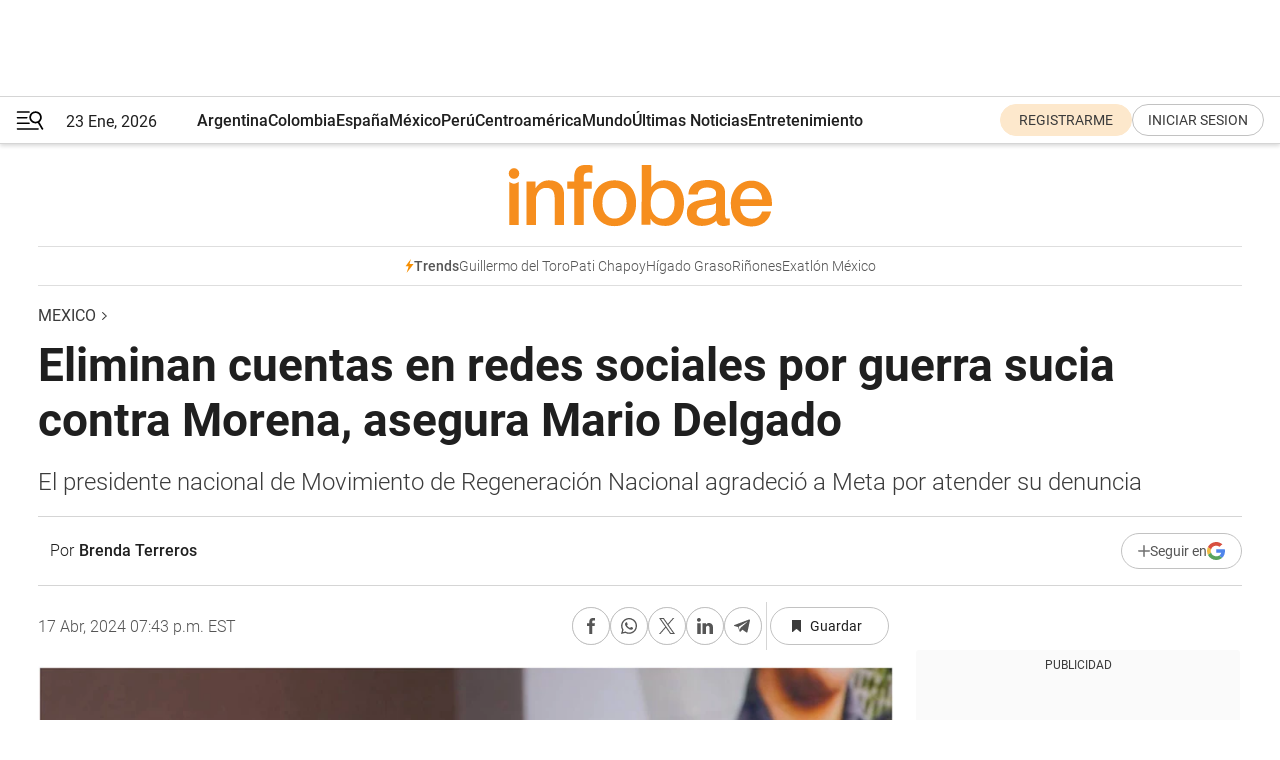

--- FILE ---
content_type: text/html; charset=utf-8
request_url: https://www.infobae.com/mexico/2024/04/17/eliminan-cuentas-en-redes-sociales-por-guerra-sucia-contra-morena-asegura-mario-delgado/
body_size: 44719
content:
<!DOCTYPE html><html lang="es" style="scroll-behavior:smooth"><head><meta charSet="UTF-8"/><meta name="MobileOptimized" content="width"/><meta name="HandheldFriendly" content="true"/><meta name="apple-mobile-web-app-capable" content="yes"/><meta name="apple-mobile-web-app-status-bar-style" content="blank-translucent"/><title>Eliminan cuentas en redes sociales por guerra sucia contra Morena, asegura Mario Delgado - Infobae</title><meta name="title" content="Eliminan cuentas en redes sociales por guerra sucia contra Morena, asegura Mario Delgado - Infobae"/><meta name="description" content="El presidente nacional de Movimiento de Regeneración Nacional agradeció a Meta por atender su denuncia"/><meta http-equiv="X-UA-Compatible" content="IE=edge,chrome=1"/><link rel="preload" as="font" type="font/woff2" crossorigin="" fetchpriority="high" href="https://www.infobae.com/assets/fonts/roboto-v30-latin-regular.woff2"/><link rel="preload" as="font" type="font/woff2" crossorigin="" fetchpriority="high" href="https://www.infobae.com/assets/fonts/roboto-v30-latin-300.woff2"/><link rel="preload" as="font" type="font/woff2" crossorigin="" fetchpriority="high" href="https://www.infobae.com/assets/fonts/roboto-v30-latin-500.woff2"/><link rel="preload" as="font" type="font/woff2" crossorigin="" fetchpriority="high" href="https://www.infobae.com/assets/fonts/roboto-v30-latin-700.woff2"/><link rel="preload" as="font" type="font/woff2" crossorigin="" fetchpriority="high" href="https://www.infobae.com/assets/fonts/roboto-v30-latin-italic.woff2"/><link rel="preload" as="font" type="font/woff2" crossorigin="" fetchpriority="high" href="https://www.infobae.com/assets/fonts/roboto-v30-latin-300italic.woff2"/><link rel="preload" as="font" type="font/woff2" crossorigin="" fetchpriority="high" href="https://www.infobae.com/assets/fonts/roboto-v30-latin-500italic.woff2"/><link rel="preload" as="font" type="font/woff2" crossorigin="" fetchpriority="high" href="https://www.infobae.com/assets/fonts/roboto-v30-latin-700italic.woff2"/><link rel="preload" href="/pf/resources/dist/infobae/css/main.css?d=3775" as="style"/><link rel="stylesheet" href="/pf/resources/dist/infobae/css/main.css?d=3775" media="screen, print"/><link rel="manifest" crossorigin="use-credentials" href="/pf/resources/manifest.json?d=3775"/><script type="application/javascript" id="polyfill-script">if(!Array.prototype.includes||!(window.Object && window.Object.assign)||!window.Promise||!window.Symbol||!window.fetch){document.write('<script type="application/javascript" src="/pf/dist/engine/polyfill.js?d=3775&mxId=00000000" defer=""><\/script>')}</script><script id="fusion-engine-react-script" type="application/javascript" src="/pf/dist/engine/react.js?d=3775&amp;mxId=00000000" defer=""></script><script id="fusion-engine-combinations-script" type="application/javascript" src="/pf/dist/components/combinations/default.js?d=3775&amp;mxId=00000000" defer=""></script><link rel="preconnect" href="https://sb.scorecardresearch.com/"/><link rel="preconnect" href="https://www.google-analytics.com/"/><link rel="preconnect" href="https://s.go-mpulse.net/"/><link rel="preconnect" href="https://fundingchoicesmessages.google.com/"/><link rel="preconnect" href="https://stats.g.doubleclick.net/"/><link rel="preconnect" href="https://www.googletagservices.com/"/><link id="fusion-template-styles" rel="stylesheet" type="text/css"/><link rel="preload" as="image" href="https://www.infobae.com/assets/images/logos/logo_infobae_naranja.svg"/><script src="/pf/resources/dist/infobae/js/main.js?d=3775" defer=""></script><script src="https://d1bl11pgu3tw3h.cloudfront.net/vendor/comscore/5.2.0/streamsense.min.js?org=infobae" defer=""></script><script src="https://sb.scorecardresearch.com/beacon.js" defer=""></script><script defer="">var _comscore = _comscore || []; _comscore.push({ c1: "2", c2: "8030908", options: { enableFirstPartyCookie: true, bypassUserConsentRequirementFor1PCookie: true } }); (function () { var s = document.createElement("script"), el = document.getElementsByTagName("script")[0]; s.async = true; s.src = "https://sb.scorecardresearch.com/cs/8030908/beacon.js"; el.parentNode.insertBefore(s, el); })();</script><script defer="">try{(function(i,s,o,g,r,a,m){i["GoogleAnalyticsObject"]=r;i[r]=i[r]||function(){(i[r].q=i[r].q||[]).push(arguments)},i[r].l=1*new Date;a=s.createElement(o),m=s.getElementsByTagName(o)[0];a.async=0;a.src=g;m.parentNode.insertBefore(a,m)})(window,document,"script","https://www.google-analytics.com/analytics.js","ga");ga("create","UA-759511-1","auto");ga("send","pageview");}catch(error){console.log("Error al inicializar gaScript:",error);}</script><script src="https://www.googletagmanager.com/gtag/js?id=G-Q2J791G3GV" async=""></script><script defer="">try{window.dataLayer = window.dataLayer || [];function gtag(){dataLayer.push(arguments);}gtag('js', new Date());gtag('config', 'G-Q2J791G3GV');}catch(error){console.log("Error al inicializar gaScript4:",error);}</script><script id="ebx" src="//applets.ebxcdn.com/ebx.js" async=""></script><script async="" src="https://functions.adnami.io/api/macro/adsm.macro.infobae.com.js"></script><script src="https://accounts.google.com/gsi/client" async="" defer=""></script><script>
  !function(e,o,n,i){if(!e){e=e||{},window.permutive=e,e.q=[];var t=function(){return([1e7]+-1e3+-4e3+-8e3+-1e11).replace(/[018]/g,function(e){return(e^(window.crypto||window.msCrypto).getRandomValues(new Uint8Array(1))[0]&15>>e/4).toString(16)})};e.config=i||{},e.config.apiKey=o,e.config.workspaceId=n,e.config.environment=e.config.environment||"production",(window.crypto||window.msCrypto)&&(e.config.viewId=t());for(var g=["addon","identify","track","trigger","query","segment","segments","ready","on","once","user","consent"],r=0;r<g.length;r++){var w=g[r];e[w]=function(o){return function(){var n=Array.prototype.slice.call(arguments,0);e.q.push({functionName:o,arguments:n})}}(w)}}}(window.permutive,"0cd2c32e-1a14-4e1f-96f0-a022c497b9cb","aa463839-b614-4c77-b5e9-6cdf10e1960c",{"consentRequired": true});
    window.googletag=window.googletag||{},window.googletag.cmd=window.googletag.cmd||[],window.googletag.cmd.push(function(){if(0===window.googletag.pubads().getTargeting("permutive").length){var e=window.localStorage.getItem("_pdfps");window.googletag.pubads().setTargeting("permutive",e?JSON.parse(e):[]);var o=window.localStorage.getItem("permutive-id");o&&(window.googletag.pubads().setTargeting("puid",o),window.googletag.pubads().setTargeting("ptime",Date.now().toString())),window.permutive.config.viewId&&window.googletag.pubads().setTargeting("prmtvvid",window.permutive.config.viewId),window.permutive.config.workspaceId&&window.googletag.pubads().setTargeting("prmtvwid",window.permutive.config.workspaceId)}});
    </script><script async="" src="https://a564e303-c351-48a1-b5d1-38585e343734.edge.permutive.app/aa463839-b614-4c77-b5e9-6cdf10e1960c-web.js"></script><script defer="">try{function classThemeChange(){const e=window.localStorage.getItem("theme"),a=document.querySelector("html");a.classList.contains("dark")||"dark"!==e||a.classList.add("dark"),a.classList.contains("dark")&&""===e&&a.classList.remove("dark")}window.addEventListener("themeChange",classThemeChange),classThemeChange();}catch(error){console.log("Error al inicializar themeJS:", error);}</script><script>try{(function(w,d,s,l,i){w[l]=w[l]||[];w[l].push({'gtm.start': new Date().getTime(),event:'gtm.js'});var f=d.getElementsByTagName(s)[0], j=d.createElement(s),dl=l!='dataLayer'?'&l='+l:'';j.async=true;j.src= 'https://www.googletagmanager.com/gtm.js?id='+i+dl;f.parentNode.insertBefore(j,f); })(window,document,'script','dataLayer','GTM-KTGQDC9');}catch(error){console.log("Error al inicializar gtmScript:",error);}</script><script>
  "undefined"!=typeof window&&(window.googlefc=window.googlefc||{},window.googlefc.callbackQueue=window.googlefc.callbackQueue||[],window.googlefc.callbackQueue.push({CONSENT_DATA_READY(){__tcfapi("addEventListener",2.2,(e,o)=>{if(o){console.log("Success getting consent data");let t=JSON.parse(localStorage.getItem("permutive-consent"));if(e?.gdprApplies){if(console.log("Country applies GDPR"),e?.eventStatus==="useractioncomplete"){console.log("First time modal");let n=e.purpose.consents["1"];n?(console.log("Consent accepted"),window.permutive.consent({opt_in:!0,token:"123"})):(console.log("Consent refused"),window.permutive.consent({opt_in:!1}))}else console.log("Consent already granted, skipping.")}else t?.opt_in?console.log("Consent already accepted for non-GDPR country, skipping."):(console.log("No previous consent found; automatically accepting consent."),window.permutive.consent({opt_in:!0,token:"123"}))}else console.error("Error getting consent data")})}}));
  </script><script defer="">try{!function(f,b,e,v,n,t,s) {if(f.fbq)return;n=f.fbq=function(){n.callMethod? n.callMethod.apply(n,arguments):n.queue.push(arguments)}; if(!f._fbq)f._fbq=n;n.push=n;n.loaded=!0;n.version='2.0'; n.queue=[];t=b.createElement(e);t.async=!0; t.src=v;s=b.getElementsByTagName(e)[0]; s.parentNode.insertBefore(t,s)}(window, document,'script', 'https://connect.facebook.net/en_US/fbevents.js'); fbq('init', '336383993555320'); fbq('track', 'PageView'); fbq('track', 'ViewContent');}catch(error){console.log("Error al inicializar facebookPixelRawCodeScript:",error);}</script><script src="https://cdn.onesignal.com/sdks/web/v16/OneSignalSDK.page.js" defer=""></script><script>const getCountry=(timeZone)=>{switch(timeZone){case 'America/Argentina/Buenos_Aires':case 'America/Argentina/Catamarca':case 'America/Argentina/ComodRivadavia':case 'America/Argentina/Cordoba':case 'America/Argentina/Jujuy':case 'America/Argentina/La_Rioja':case 'America/Argentina/Mendoza':case 'America/Argentina/Rio_Gallegos':case 'America/Argentina/Salta':case 'America/Argentina/San_Juan':case 'America/Argentina/San_Luis':case 'America/Argentina/Tucuman':case 'America/Argentina/Ushuaia':case 'America/Buenos_Aires':case 'America/Catamarca':case 'America/Cordoba':case 'America/Jujuy':case 'America/Mendoza':case 'America/Rosario':return'Argentina';case 'America/Bahia_Banderas':case 'America/Cancun':case 'America/Chihuahua':case 'America/Ciudad_Juarez':case 'America/Ensenada':case 'America/Hermosillo':case 'America/Matamoros':case 'America/Mazatlan':case 'America/Merida':case 'America/Mexico_City':case 'America/Monterrey':case 'America/Ojinaga':case 'America/Santa_Isabel':case 'America/Tijuana':case 'Mexico/BajaNorte':case 'Mexico/BajaSur':case 'Mexico/General':return'México';case 'Africa/Ceuta':case 'Atlantic/Canary':case 'Europe/Madrid':return'España';case 'America/Lima':return'Perú';case 'America/Bogota':return'Colombia';default:return'Otros'}};const country=getCountry(Intl.DateTimeFormat().resolvedOptions().timeZone);const getActionMessage=()=>{if(country==='Argentina'){return'Suscribite a nuestras notificaciones para recibir las últimas noticias de Argentina.'}
          if(country==='Otros'){return'Suscríbete a nuestras notificaciones para recibir las últimas noticias de todos los países.'}
          return'Suscríbete a nuestras notificaciones para recibir las últimas noticias de '+country+'.'};window.OneSignalDeferred=window.OneSignalDeferred||[];window.OneSignalDeferred.push(async(OneSignal)=>{await OneSignal.init({appId:'bef19c97-ed8d-479f-a038-e9d3da77d4c9',safari_web_id:'web.onesignal.auto.364542e4-0165-4e49-b6eb-0136f3f4eaa9',notifyButton:{enable:!1},allowLocalhostAsSecureOrigin:!0,serviceWorkerParam:{scope:'/'},serviceWorkerPath:'OneSignalSDKWorker.js',promptOptions:{slidedown:{prompts:[{type:'push',autoPrompt:!0,text:{actionMessage:getActionMessage(),acceptButton:'Suscribirse',cancelButton:'Después'},},],},},welcomeNotification:{title:'¡Bienvenido!',message:'Gracias por suscribirte a las notificaciones',url:'https://www.infobae.com/',},});OneSignal.User.addTag('region',country)})</script><link rel="dns-prefetch" href="https://sb.scorecardresearch.com/"/><link rel="dns-prefetch" href="https://www.google-analytics.com/"/><link rel="dns-prefetch" href="https://s.go-mpulse.net/"/><link rel="dns-prefetch" href="https://fundingchoicesmessages.google.com/"/><link rel="dns-prefetch" href="https://stats.g.doubleclick.net/"/><link rel="dns-prefetch" href="https://www.googletagservices.com/"/><meta name="viewport" content="width=device-width, initial-scale=1.0, user-scalable=yes, minimum-scale=0.5, maximum-scale=2.0"/><meta name="google-site-verification" content="DqMfuNB2bg-Ou_FEVXxZuzmDpPJ1ZVmOQVvwfJACGmM"/><link rel="canonical" href="https://www.infobae.com/mexico/2024/04/17/eliminan-cuentas-en-redes-sociales-por-guerra-sucia-contra-morena-asegura-mario-delgado/"/><link rel="amphtml" href="https://www.infobae.com/mexico/2024/04/17/eliminan-cuentas-en-redes-sociales-por-guerra-sucia-contra-morena-asegura-mario-delgado/?outputType=amp-type"/><meta property="keywords" content="Morena,Mario Delgado,elecciones México 2024,mexico-noticias"/><meta name="robots" content="index, follow"/><meta name="googlebot" content="index, follow"/><meta name="robots" content="max-image-preview:large"/><meta name="distribution" content="global"/><meta name="rating" content="general"/><meta name="language" content="es_ES"/><link rel="alternate" type="application/rss+xml" title="RSS de Mexico - Infobae" href="https://www.infobae.com/arc/outboundfeeds/rss/category/mexico/"/><meta name="news_keywords" content="Morena,Mario Delgado,elecciones México 2024,mexico-noticias"/><meta property="article:section" content="Mexico"/><meta property="article:published_time" content="2024-04-17T23:43:00.199Z"/><meta property="article:tag" content="Morena"/><meta property="article:tag" content="Mario Delgado"/><meta property="article:tag" content="elecciones México 2024"/><meta property="article:tag" content="mexico-noticias"/><meta property="article:opinion" content="false"/><meta name="twitter:card" content="summary_large_image"/><meta name="twitter:creator" content="@infobae"/><meta name="twitter:description" content="El presidente nacional de Movimiento de Regeneración Nacional agradeció a Meta por atender su denuncia"/><meta name="twitter:image" content="https://www.infobae.com/resizer/v2/RP3B6SVYFVAVRPCCAU5XTS2GNU.jpg?auth=d28efe0987ba2808cbfd99860d47878a2c7d3527bbc97170c7c810331d33028b&amp;smart=true&amp;width=1024&amp;height=512&amp;quality=85"/><meta name="twitter:site" content="@infobae"/><meta name="twitter:title" content="Eliminan cuentas en redes sociales por guerra sucia contra Morena, asegura Mario Delgado"/><meta property="twitter:domain" content="infobae.com"/><meta property="twitter:url" content="https://www.infobae.com/mexico/2024/04/17/eliminan-cuentas-en-redes-sociales-por-guerra-sucia-contra-morena-asegura-mario-delgado/"/><meta property="og:title" content="Eliminan cuentas en redes sociales por guerra sucia contra Morena, asegura Mario Delgado"/><meta property="og:description" content="El presidente nacional de Movimiento de Regeneración Nacional agradeció a Meta por atender su denuncia"/><meta property="og:url" content="https://www.infobae.com/mexico/2024/04/17/eliminan-cuentas-en-redes-sociales-por-guerra-sucia-contra-morena-asegura-mario-delgado/"/><meta property="og:type" content="article"/><meta property="og:site_name" content="infobae"/><meta property="og:locale" content="es_LA"/><meta property="og:image" itemProp="image" content="https://www.infobae.com/resizer/v2/RP3B6SVYFVAVRPCCAU5XTS2GNU.jpg?auth=d28efe0987ba2808cbfd99860d47878a2c7d3527bbc97170c7c810331d33028b&amp;smart=true&amp;width=1200&amp;height=630&amp;quality=85"/><meta property="og:image:width" content="1200"/><meta property="og:image:height" content="630"/><meta property="fb:app_id" content="907935373302455"/><meta property="fb:pages" content="34839376970"/><meta property="fb:pages" content="436205896728888"/><meta property="fb:pages" content="142361755806396"/><meta name="isDFP" content="true"/><meta name="dfpPageType" content="nota"/><meta name="dfp_path" content="infobae/mexico"/><meta property="article:publisher" content="https://www.facebook.com/infobae"/><script type="application/ld+json">{"@context":"https://schema.org","@type":"NewsMediaOrganization","name":"Infobae","description":"El sitio de noticias en español más leído en el mundo. Con redacciones en Ciudad de México, Madrid, Bogotá, Lima y Buenos Aires; y corresponsales en las principales ciudades del mundo.","email":"contacto@infobae.com","url":"https://www.infobae.com","sameAs":["https://www.facebook.com/Infobae/","https://www.youtube.com/@Infobae","https://x.com/infobae","https://es.wikipedia.org/wiki/Infobae","https://whatsapp.com/channel/0029VaUrd33DOQIPc5yL4Z16"],"logo":{"@type":"ImageObject","url":"https://www.infobae.com/resizer/v2/NCYGYV4JW5CQHKEULJMKQU6MZU.png?auth=31eb621d6ad5fda030d6c893a4efe3120a76cc8178216c9c9a07fd3dd89a360f&width=255&height=60&quality=90","height":60,"width":255}}</script><script type="application/ld+json">{"@context":"https://schema.org","@type":"BreadcrumbList","itemListElement":[{"@type":"ListItem","position":1,"item":{"@id":"https://infobae.com","name":"Infobae"}},{"@type":"ListItem","position":2,"item":{"@id":"https://infobae.com/mexico","name":"Mexico"}}]}</script><script type="application/ld+json">{"@context":"https://schema.org","@type":"NewsArticle","headline":"Eliminan cuentas en redes sociales por guerra sucia contra Morena, asegura Mario Delgado","description":"El presidente nacional de Movimiento de Regeneración Nacional agradeció a Meta por atender su denuncia","articleBody":"Mario Delgado, presidente nacional de Movimiento de Regeneración Nacional (Morena), anunció que la compañía Meta notificó al partido político sobre la eliminación de cientos de cuentas en redes sociales. El líder aseguró que la eliminación de perfiles fue en seguimiento a las denuncias por la guerra sucia contra la autodenominada Cuarta Transformación. “Estas cuentas se bajaron de la red social por presentarse a sí mismas de manera engañosa y por aumentar la popularidad del contenido por medios artificiales. Ojalá que siente un buen precedente para impedir que sigan ocurriendo estas prácticas de manipulación durante el proceso electoral”, sostuvo. En nombre de Morena, el político expresó su agradecimiento a la compañía dueña de Facebook, Instagram y WhatsApp por su disposición a analizar las preocupaciones de la agrupación política en relación a la difusión de contenido engañoso contra los contendientes que competirán en las próximas elecciones del 2 de junio. “Celebramos que estas cuentas ya estén desactivadas. Y agradecemos a Meta por haber respondido oportundamente. Con estas medidas contribuimos a que el proceso electoral sea libre y democrático”, expuso. El líder de Morena agregó que durante la reunión en que fue notificado sobre la desactivación de cuentas hubo oportunidad de analizar los resultados de la investigación de la compañía con base en las pruebas presentadas. “Fue una reunión muy productiva, en la que pudimos constatar los resultados de guerra sucia que presentamos hace unas semanas”, dijo. Sumado a ello, informó que entregó a la empresa evidencia de nuevas cuentas en Facebook que se sumaron a la guerra sucia y del inusual crecimiento de perfiles en Instagram de políticos de la oposición. En respuesta, Meta se comprometió a analizar la información. Conviene recordar que el pasado 19 de noviembre representantes de Morena se reunieron con el equipo de Meta y presentaron pruebas de la guerra sucia en redes sociales contra militantes del partido político. Esto luego de que Mario Delgado envió una carta a dicha empresa para advertir que las buenas prácticas de sus plataformas estaban siendo transgredidas por el uso de bots y cuentas falsas que propagan mensajes de odio. TEPJF da revés a Morena en su denuncia por uso de bots La Sala Superior del Tribunal Electoral del Poder Judicial de la Federación (TEPJF) rechazó la solicitud de Morena para implementar medidas adicionales en contra de la actividad de bots en las redes sociales que podrían afectar el desarrollo de las elecciones actuales. Esta resolución se dio luego de que Morena impugnara la decisión del Instituto Nacional Electoral (INE), que previamente había desestimado una propuesta del partido para crear un protocolo que permitiera una colaboración entre las autoridades federales y las plataformas de redes sociales para detectar, prevenir y denunciar campañas difamatorias automatizadas. El magistrado Felipe de la Mata Pizaña informó que la propuesta de Morena buscaba establecer un protocolo para enfrentar las campañas negativas impulsadas por bots en redes sociales, propuesta que fue confirmada como innecesaria por la Sala Superior, alineándose con el INE en que ya existen mecanismos eficaces para manejar acusaciones de difamación. Así, los magistrados coincidieron con el INE en que los procedimientos en vigor son suficientes para manejar este tipo de situaciones y decidieron que Morena no había logrado demostrar la necesidad de activar un protocolo especial en contra de estas prácticas. Según el TEPJF, el partido no pudo explicar por qué los medios legales existentes para abordar la propaganda difamatoria no eran viables o suficientes, enfatizando que Morena solo resaltó la importancia de aprobar el protocolo sin justificar adecuadamente su petición.","url":"https://www.infobae.com/mexico/2024/04/17/eliminan-cuentas-en-redes-sociales-por-guerra-sucia-contra-morena-asegura-mario-delgado/","dateCreated":"2024-04-17T23:04:39Z","dateModified":"2024-04-17T23:43:00Z","datePublished":"2024-04-17T23:43:00Z","mainEntityOfPage":{"@type":"WebPage","@id":"https://www.infobae.com/mexico/2024/04/17/eliminan-cuentas-en-redes-sociales-por-guerra-sucia-contra-morena-asegura-mario-delgado/"},"articleSection":"Mexico","creator":{"@type":"Person","name":"Brenda Terreros","url":"https://www.infobae.com"},"keywords":"Morena,Mario Delgado,elecciones México 2024,mexico-noticias","isAccessibleForFree":true,"copyrightYear":2024,"copyrightHolder":{"@type":"Organization","name":"Infobae","url":"https://www.infobae.com"},"inLanguage":"es-MX","contentLocation":{"@type":"Place","name":"México"},"publisher":{"@type":"Organization","name":"infobae","logo":{"@type":"ImageObject","url":"https://www.infobae.com/resizer/v2/NCYGYV4JW5CQHKEULJMKQU6MZU.png?auth=31eb621d6ad5fda030d6c893a4efe3120a76cc8178216c9c9a07fd3dd89a360f&width=255&height=60&quality=90","height":60,"width":255}},"author":{"@type":"Person","name":"Brenda Terreros","url":"https://www.infobae.com"},"image":[{"@type":"ImageObject","url":"https://www.infobae.com/resizer/v2/RP3B6SVYFVAVRPCCAU5XTS2GNU.jpg?auth=d28efe0987ba2808cbfd99860d47878a2c7d3527bbc97170c7c810331d33028b&smart=true&width=1200&height=675&quality=85","width":1200,"height":675},{"@type":"ImageObject","url":"https://www.infobae.com/resizer/v2/RP3B6SVYFVAVRPCCAU5XTS2GNU.jpg?auth=d28efe0987ba2808cbfd99860d47878a2c7d3527bbc97170c7c810331d33028b&smart=true&width=1200&height=900&quality=85","width":1200,"height":900},{"@type":"ImageObject","url":"https://www.infobae.com/resizer/v2/RP3B6SVYFVAVRPCCAU5XTS2GNU.jpg?auth=d28efe0987ba2808cbfd99860d47878a2c7d3527bbc97170c7c810331d33028b&smart=true&width=1200&height=1200&quality=85","width":1200,"height":1200}]}</script><link rel="shortcut icon" type="image/x-icon" href="/pf/resources/favicon/favicon-32x32.png?d=3775"/><link rel="icon" sizes="16x16" type="image/png" href="/pf/resources/favicon/favicon-16x16.png?d=3775"/><link rel="icon" type="image/png" sizes="32x32" href="/pf/resources/favicon/favicon-32x32.png?d=3775"/><link rel="apple-touch-icon" href="/pf/resources/favicon/apple-touch-icon.png?d=3775"/><link rel="apple-touch-icon-precomposed" href="/pf/resources/favicon/apple-touch-icon-precomposed.png?d=3775"/><link rel="apple-touch-icon-120x120" href="/pf/resources/favicon/apple-touch-icon-120x120.png?d=3775"/><link rel="apple-touch-icon-120x120-precomposed" href="/pf/resources/favicon/apple-touch-icon-120x120-precomposed.png?d=3775"/><link rel="apple-touch-icon-152x152" href="/pf/resources/favicon/apple-touch-icon-152x152.png?d=3775"/><link rel="apple-touch-icon-152x152-precomposed" href="/pf/resources/favicon/apple-touch-icon-152x152-precomposed.png?d=3775"/><link rel="shortcut icon" sizes="192x192" href="/pf/resources/favicon/android-chrome-192x192.png?d=3775"/><link rel="shortcut icon" sizes="512x512" href="/pf/resources/favicon/android-chrome-512x512.png?d=3775"/><script async="" src="https://www.google.com/adsense/search/ads.js"></script><script>
        (function(g,o){
          g[o] = g[o] || function () {
            (g[o]['q'] = g[o]['q'] || []).push(arguments)
          }, g[o]['t'] = 1 * new Date
        })(window,'_googCsa');
      </script>
<script>(window.BOOMR_mq=window.BOOMR_mq||[]).push(["addVar",{"rua.upush":"false","rua.cpush":"true","rua.upre":"false","rua.cpre":"true","rua.uprl":"false","rua.cprl":"false","rua.cprf":"false","rua.trans":"SJ-f9660117-baf1-4ca2-b1f2-22414b464a91","rua.cook":"false","rua.ims":"false","rua.ufprl":"false","rua.cfprl":"true","rua.isuxp":"false","rua.texp":"norulematch","rua.ceh":"false","rua.ueh":"false","rua.ieh.st":"0"}]);</script>
                              <script>!function(e){var n="https://s.go-mpulse.net/boomerang/";if("False"=="True")e.BOOMR_config=e.BOOMR_config||{},e.BOOMR_config.PageParams=e.BOOMR_config.PageParams||{},e.BOOMR_config.PageParams.pci=!0,n="https://s2.go-mpulse.net/boomerang/";if(window.BOOMR_API_key="C7HNE-7B57D-WM7L2-K2VFG-FX3EW",function(){function e(){if(!o){var e=document.createElement("script");e.id="boomr-scr-as",e.src=window.BOOMR.url,e.async=!0,i.parentNode.appendChild(e),o=!0}}function t(e){o=!0;var n,t,a,r,d=document,O=window;if(window.BOOMR.snippetMethod=e?"if":"i",t=function(e,n){var t=d.createElement("script");t.id=n||"boomr-if-as",t.src=window.BOOMR.url,BOOMR_lstart=(new Date).getTime(),e=e||d.body,e.appendChild(t)},!window.addEventListener&&window.attachEvent&&navigator.userAgent.match(/MSIE [67]\./))return window.BOOMR.snippetMethod="s",void t(i.parentNode,"boomr-async");a=document.createElement("IFRAME"),a.src="about:blank",a.title="",a.role="presentation",a.loading="eager",r=(a.frameElement||a).style,r.width=0,r.height=0,r.border=0,r.display="none",i.parentNode.appendChild(a);try{O=a.contentWindow,d=O.document.open()}catch(_){n=document.domain,a.src="javascript:var d=document.open();d.domain='"+n+"';void(0);",O=a.contentWindow,d=O.document.open()}if(n)d._boomrl=function(){this.domain=n,t()},d.write("<bo"+"dy onload='document._boomrl();'>");else if(O._boomrl=function(){t()},O.addEventListener)O.addEventListener("load",O._boomrl,!1);else if(O.attachEvent)O.attachEvent("onload",O._boomrl);d.close()}function a(e){window.BOOMR_onload=e&&e.timeStamp||(new Date).getTime()}if(!window.BOOMR||!window.BOOMR.version&&!window.BOOMR.snippetExecuted){window.BOOMR=window.BOOMR||{},window.BOOMR.snippetStart=(new Date).getTime(),window.BOOMR.snippetExecuted=!0,window.BOOMR.snippetVersion=12,window.BOOMR.url=n+"C7HNE-7B57D-WM7L2-K2VFG-FX3EW";var i=document.currentScript||document.getElementsByTagName("script")[0],o=!1,r=document.createElement("link");if(r.relList&&"function"==typeof r.relList.supports&&r.relList.supports("preload")&&"as"in r)window.BOOMR.snippetMethod="p",r.href=window.BOOMR.url,r.rel="preload",r.as="script",r.addEventListener("load",e),r.addEventListener("error",function(){t(!0)}),setTimeout(function(){if(!o)t(!0)},3e3),BOOMR_lstart=(new Date).getTime(),i.parentNode.appendChild(r);else t(!1);if(window.addEventListener)window.addEventListener("load",a,!1);else if(window.attachEvent)window.attachEvent("onload",a)}}(),"".length>0)if(e&&"performance"in e&&e.performance&&"function"==typeof e.performance.setResourceTimingBufferSize)e.performance.setResourceTimingBufferSize();!function(){if(BOOMR=e.BOOMR||{},BOOMR.plugins=BOOMR.plugins||{},!BOOMR.plugins.AK){var n="true"=="true"?1:0,t="",a="aoijp3yccuevw2ltanwa-f-c8b4a314e-clientnsv4-s.akamaihd.net",i="false"=="true"?2:1,o={"ak.v":"39","ak.cp":"619111","ak.ai":parseInt("650669",10),"ak.ol":"0","ak.cr":9,"ak.ipv":4,"ak.proto":"h2","ak.rid":"9903c35","ak.r":51990,"ak.a2":n,"ak.m":"dscr","ak.n":"ff","ak.bpcip":"3.144.151.0","ak.cport":52566,"ak.gh":"2.17.209.147","ak.quicv":"","ak.tlsv":"tls1.3","ak.0rtt":"","ak.0rtt.ed":"","ak.csrc":"-","ak.acc":"","ak.t":"1769145196","ak.ak":"hOBiQwZUYzCg5VSAfCLimQ==HJGhV2pdN2h8qmAE4Zmm17BnQw7NCR1iCWBCAPSc+h0TiRsADNzV6wqt9JzgICvg+7cwmQxlvlJt3P8UdJhmiIQ7vsBk3sg4+HuBf0fftbpibnGw3Dqw5U0oAf75kGp6akWp6aDx6X5c/pr2jwyZ6s1PlgO+YApVaNtdv2mi23pLRaGBFobUl7pOKMODSoQY56UxBDeFrBiaRhwUrwzXnZvN1RfsgPXrwdL1562ablXtNoR3dtnbHB0iVkiabFQKlZt4UEEYujfEg4VWqU4zJvrUT/6JR3JRhqJX49UzKJE7txGE4sdUWubC+pLJoEA3OEv3C8QufwXEH2TS0+AlL+DSTVy088DryP0zfxAk5NG4eFc9vdKBHfDTUs87TDXQWcCC1ey9YfxYpYrnt4xHdLyCGWsHUqCtOO4vyNMn4W0=","ak.pv":"136","ak.dpoabenc":"","ak.tf":i};if(""!==t)o["ak.ruds"]=t;var r={i:!1,av:function(n){var t="http.initiator";if(n&&(!n[t]||"spa_hard"===n[t]))o["ak.feo"]=void 0!==e.aFeoApplied?1:0,BOOMR.addVar(o)},rv:function(){var e=["ak.bpcip","ak.cport","ak.cr","ak.csrc","ak.gh","ak.ipv","ak.m","ak.n","ak.ol","ak.proto","ak.quicv","ak.tlsv","ak.0rtt","ak.0rtt.ed","ak.r","ak.acc","ak.t","ak.tf"];BOOMR.removeVar(e)}};BOOMR.plugins.AK={akVars:o,akDNSPreFetchDomain:a,init:function(){if(!r.i){var e=BOOMR.subscribe;e("before_beacon",r.av,null,null),e("onbeacon",r.rv,null,null),r.i=!0}return this},is_complete:function(){return!0}}}}()}(window);</script></head><body class="nd-body"><noscript><img src="https://sb.scorecardresearch.com/p?c1=2&amp;c2=8030908&amp;cv=4.4.0&amp;cj=1"/></noscript><noscript><iframe src="https://www.googletagmanager.com/ns.html?id=GTM-KTGQDC9" height="0" width="0" style="display:none;visibility:hidden"></iframe></noscript><noscript><img height="1" width="1" style="display:none" src="https://www.facebook.com/tr?id=336383993555320&ev=PageView&noscript=1"/></noscript><div id="fusion-app" class="fusion-app | infobae grid"><div class="article-right-rail-centered "><div class="article-right-rail-centered-layout "><nav><div class="interstitial_800x600 ad-wrapper"><div id="infobae_mexico_nota_interstitial_800x600" class="ad-interstitial-bg hide"></div><div class="dfpAd ad-interstitial"><button id="infobae_mexico_nota_interstitial_800x600_close" aria-label="infobae_mexico_nota_interstitial_800x600" class="close_ad hide"><i class="close"></i></button><div id="infobae/mexico/nota/interstitial_800x600" class="infobae/mexico/nota/interstitial_800x600 arcad"></div></div></div><div style="position:relative"><div class="masthead-navbar " id="mastheadnavbar"><div class="site-header" id="siteheader"><div class="sticky-navbar-ad-container"><div class="top_banner_970x80 ad-wrapper"><div class="dfpAd ad-top-banner"><div id="infobae/mexico/nota/top_banner_970x80" class="infobae/mexico/nota/top_banner_970x80 arcad"></div></div></div></div><div class="sectionnav-container"><span aria-label="Menu" class="hamburger hamburger-wrapper close" role="button" tabindex="-1"><svg viewBox="0 0 28 20" id="hamburger-icon" xmlns="http://www.w3.org/2000/svg" class="hamburger-icon" data-name="hamburger-icon" fill=""><path d="M27.8061 18.2936L23.9009 11.7199C26.6545 9.62581 27.2345 5.75713 25.1799 2.96266C23.0598 0.111715 18.9446 -0.552677 15.9985 1.50445C14.5751 2.49996 13.6279 3.97419 13.3517 5.66252C13.0628 7.34757 13.4737 9.04405 14.498 10.4274C16.2587 12.8169 19.499 13.7133 22.2858 12.6261L26.1944 19.1875C26.3514 19.4517 26.5513 19.6089 26.7784 19.668C26.9927 19.7238 27.2342 19.6816 27.4707 19.5593C28.2062 19.1465 28.0218 18.6387 27.8221 18.2846L27.8061 18.2936ZM24.3917 7.88058C24.0673 9.0572 23.2806 10.0477 22.1932 10.6578C21.1218 11.259 19.8172 11.4316 18.6191 11.1196C16.1094 10.466 14.6138 7.94849 15.2862 5.50947C15.9587 3.07045 18.5492 1.61694 21.0589 2.27047C23.5686 2.92401 25.0642 5.44156 24.3917 7.88058Z" fill=""></path><path d="M0 1.129C0 0.675362 0.371315 0.307617 0.829355 0.307617H12.9866C13.4446 0.307617 13.8159 0.675362 13.8159 1.129C13.8159 1.58264 13.4446 1.95038 12.9866 1.95038H0.829355C0.371315 1.95038 0 1.58264 0 1.129ZM0 7.04295C0 6.58931 0.371315 6.22157 0.829355 6.22157H10.5951C11.0531 6.22157 11.4245 6.58931 11.4245 7.04295C11.4245 7.49659 11.0531 7.86433 10.5951 7.86433H0.829355C0.371315 7.86433 0 7.49659 0 7.04295ZM0 12.9569C0 12.5033 0.371315 12.1355 0.829355 12.1355H12.9866C13.4446 12.1355 13.8159 12.5033 13.8159 12.9569C13.8159 13.4105 13.4446 13.7783 12.9866 13.7783H0.829355C0.371315 13.7783 0 13.4105 0 12.9569ZM0 18.8709C0 18.4172 0.371315 18.0495 0.829355 18.0495H22.4792C22.9372 18.0495 23.3086 18.4172 23.3086 18.8709C23.3086 19.3245 22.9372 19.6922 22.4792 19.6922H0.829355C0.371315 19.6922 0 19.3245 0 18.8709Z" fill=""></path></svg></span><a aria-label="infobae" class="site-logo" href="https://www.infobae.com/"><span class="site-logo"><img alt="Infobae" class="logo-image" height="25px" src="https://www.infobae.com/assets/images/logos/logo_infobae_naranja.svg" width="105px" fetchpriority="high" loading="eager"/></span></a><p class="date-info">23 Ene, 2026</p><div class="login-register-container"></div></div></div><nav class="content side-menu" id="side-menu" style="top:undefinedpx;height:calc(100vh - undefinedpx)"><div class="side-menu-sticky-items"><div class="queryly_searchicon_img"><label for="queryly_toggle" id="queryly-label"><button>Buscar en todo el sitio<svg id="search-icon" data-name="search-icon" xmlns="http://www.w3.org/2000/svg" viewBox="0 0 30 30"><path d="M20.35,17.59a10.43,10.43,0,1,0-3.21,3l7.7,7.65a2.19,2.19,0,1,0, 3.17-3l-.08-.07Zm-8.53.72a6.74,6.74,0,1,1,6.74-6.75,6.74,6.74,0,0,1-6.74,6.75Zm0,0"></path></svg></button></label></div></div><div class="dropdown"><div id="dropdown-item-ctn0" class="dropdown-item-ctn"><a class="item non-bold" href="https://www.infobae.com/?noredirect" rel="noopener noreferrer">Argentina</a></div><div id="dropdown-body0" class="dropdown-body"></div></div><div class="dropdown"><div id="dropdown-item-ctn2" class="dropdown-item-ctn"><a class="item non-bold" href="https://www.infobae.com/colombia/" rel="noopener noreferrer">Colombia</a></div><div id="dropdown-body2" class="dropdown-body"></div></div><div class="dropdown"><div id="dropdown-item-ctn4" class="dropdown-item-ctn"><a class="item non-bold" href="https://www.infobae.com/espana/" rel="noopener noreferrer">España</a></div><div id="dropdown-body4" class="dropdown-body"></div></div><div class="dropdown"><div id="dropdown-item-ctn6" class="dropdown-item-ctn"><a class="item non-bold" href="https://www.infobae.com/mexico/" rel="noopener noreferrer">México</a></div><div id="dropdown-body6" class="dropdown-body"></div></div><div class="dropdown"><div id="dropdown-item-ctn8" class="dropdown-item-ctn"><a class="item non-bold" href="https://www.infobae.com/peru/" rel="noopener noreferrer">Perú</a></div><div id="dropdown-body8" class="dropdown-body"></div></div><div class="dropdown"><div id="dropdown-item-ctn10" class="dropdown-item-ctn"><a class="item non-bold" href="https://www.infobae.com/centroamerica/" rel="noopener noreferrer">Centroamérica</a></div><div id="dropdown-body10" class="dropdown-body"></div></div><div class="dropdown"><div id="dropdown-item-ctn12" class="dropdown-item-ctn"><a class="item" href="https://www.infobae.com/america/" rel="noopener noreferrer">Mundo</a><div aria-label="Menu Item" class="icon-dropdown" role="button" tabindex="-1"><svg id="down-icon0" width="12" height="12" viewBox="0 0 12 8" fill="none" xmlns="http://www.w3.org/2000/svg" class="icon-drop "><path d="M-9.87742e-07 1.167C-9.69427e-07 0.748023 0.335182 0.41284 0.754162 0.41284C0.969636 0.41284 1.17314 0.496636 1.31679 0.652256L5.98541 5.72789L10.654 0.652257C10.9294 0.341015 11.4082 0.293132 11.7314 0.568461C12.0546 0.84379 12.0905 1.32262 11.8152 1.64584C11.8032 1.65781 11.7913 1.68175 11.7793 1.69372L6.54804 7.36789C6.26074 7.67913 5.78191 7.6911 5.47067 7.41577C5.4587 7.4038 5.44673 7.39183 5.42278 7.36789L0.203504 1.68175C0.071824 1.5381 -9.96114e-07 1.35853 -9.87742e-07 1.167Z" fill="#9B9B9B"></path></svg></div></div><div id="dropdown-body12" class="dropdown-body"><a class="dropdown-item" href="https://www.infobae.com/venezuela/"><span class="dropdown-submenu">Venezuela</span></a><a class="dropdown-item" href="https://www.infobae.com/economist/"><span class="dropdown-submenu">The economist</span></a><a class="dropdown-item" href="https://www.infobae.com/wapo/"><span class="dropdown-submenu">The Washington Post</span></a><a class="dropdown-item" href="https://www.infobae.com/america/realeza/"><span class="dropdown-submenu">Realeza</span></a></div></div><div class="dropdown"><div id="dropdown-item-ctn14" class="dropdown-item-ctn"><a class="item non-bold" href="https://www.infobae.com/mexico/ultimas-noticias/" rel="noopener noreferrer">Últimas Noticias</a></div><div id="dropdown-body14" class="dropdown-body"></div></div><div class="dropdown"><div id="dropdown-item-ctn16" class="dropdown-item-ctn"><a class="item non-bold" href="https://www.infobae.com/tag/mexico-entretenimiento/" rel="noopener noreferrer">Entretenimiento</a></div><div id="dropdown-body16" class="dropdown-body"></div></div><div class="dropdown"><div id="dropdown-item-ctn18" class="dropdown-item-ctn"><a class="item non-bold" href="https://www.infobae.com/mexico/deportes/" rel="noopener noreferrer">México Deportes</a></div><div id="dropdown-body18" class="dropdown-body"></div></div><div class="dropdown"><div id="dropdown-item-ctn20" class="dropdown-item-ctn"><a class="item non-bold" href="https://www.infobae.com/tag/narco-en-mexico/" rel="noopener noreferrer">Narco en México</a></div><div id="dropdown-body20" class="dropdown-body"></div></div><div class="dropdown"><div id="dropdown-item-ctn22" class="dropdown-item-ctn"><a class="item non-bold" href="https://www.infobae.com/tag/mexico-virales/" rel="noopener noreferrer">Virales</a></div><div id="dropdown-body22" class="dropdown-body"></div></div><div class="dropdown"><div id="dropdown-item-ctn24" class="dropdown-item-ctn"><a class="item non-bold" href="https://www.infobae.com/tag/mexico-opinion/" rel="noopener noreferrer">Opinión</a></div><div id="dropdown-body24" class="dropdown-body"></div></div><div class="dropdown"><div id="dropdown-item-ctn26" class="dropdown-item-ctn"><a class="item non-bold" href="https://www.infobae.com/cultura/" rel="noopener noreferrer">Cultura</a></div><div id="dropdown-body26" class="dropdown-body"></div></div><div class="dropdown"><div id="dropdown-item-ctn28" class="dropdown-item-ctn"><a class="item" href="https://www.infobae.com/tendencias/" rel="noopener noreferrer">Tendencias</a><div aria-label="Menu Item" class="icon-dropdown" role="button" tabindex="-1"><svg id="down-icon0" width="12" height="12" viewBox="0 0 12 8" fill="none" xmlns="http://www.w3.org/2000/svg" class="icon-drop "><path d="M-9.87742e-07 1.167C-9.69427e-07 0.748023 0.335182 0.41284 0.754162 0.41284C0.969636 0.41284 1.17314 0.496636 1.31679 0.652256L5.98541 5.72789L10.654 0.652257C10.9294 0.341015 11.4082 0.293132 11.7314 0.568461C12.0546 0.84379 12.0905 1.32262 11.8152 1.64584C11.8032 1.65781 11.7913 1.68175 11.7793 1.69372L6.54804 7.36789C6.26074 7.67913 5.78191 7.6911 5.47067 7.41577C5.4587 7.4038 5.44673 7.39183 5.42278 7.36789L0.203504 1.68175C0.071824 1.5381 -9.96114e-07 1.35853 -9.87742e-07 1.167Z" fill="#9B9B9B"></path></svg></div></div><div id="dropdown-body28" class="dropdown-body"><a class="dropdown-item" href="https://www.infobae.com/tendencias/estar-mejor/"><span class="dropdown-submenu">Estar Mejor</span></a></div></div><div class="dropdown"><div id="dropdown-item-ctn30" class="dropdown-item-ctn"><a class="item non-bold" href="https://www.infobae.com/podcasts/" rel="noopener noreferrer">Podcasts</a></div><div id="dropdown-body30" class="dropdown-body"></div></div><div class="dropdown"><div id="dropdown-item-ctn32" class="dropdown-item-ctn"><a class="item non-bold" href="https://www.infobae.com/malditos-nerds/" rel="noopener noreferrer">Malditos Nerds</a></div><div id="dropdown-body32" class="dropdown-body"></div></div><div class="dropdown"><div id="dropdown-item-ctn34" class="dropdown-item-ctn"><a class="item non-bold" href="https://www.infobae.com/tag/espana-salud/" rel="noopener noreferrer">Salud</a></div><div id="dropdown-body34" class="dropdown-body"></div></div><div class="dropdown"><div id="dropdown-item-ctn36" class="dropdown-item-ctn"><a class="item non-bold" href="https://www.infobae.com/tecno/" rel="noopener noreferrer">Tecno</a></div><div id="dropdown-body36" class="dropdown-body"></div></div><div class="dark-mode-btn "><div class="dark-mode-btn__container "><div class="dark-mode-btn__toggler "><div class="dark-mode-btn__circle "></div><svg class="light-icon" width="12" height="12" viewBox="0 0 12 12" fill="none" xmlns="http://www.w3.org/2000/svg"><path d="M12 6.10608C11.8953 6.34856 11.7107 6.445 11.4462 6.43122C11.2092 6.41745 10.9722 6.43122 10.738 6.42847C10.4762 6.42847 10.2861 6.24385 10.2861 6.00137C10.2861 5.75614 10.4762 5.57703 10.738 5.57428C10.975 5.57428 11.2119 5.5853 11.4462 5.57152C11.7107 5.55499 11.8925 5.65418 12 5.89666V6.11159V6.10608Z" fill="#1F1F1F"></path><path d="M5.89114 12C5.64866 11.8953 5.55222 11.7107 5.566 11.4462C5.57978 11.2092 5.566 10.9722 5.56876 10.738C5.56876 10.4762 5.75337 10.2861 5.99585 10.2861C6.23833 10.2861 6.42295 10.4762 6.42295 10.738C6.42295 10.975 6.41192 11.2119 6.4257 11.4462C6.44223 11.7107 6.34304 11.8925 6.10056 12H5.88563H5.89114Z" fill="#1F1F1F"></path><path d="M5.99859 2.57084C7.89158 2.57084 9.43188 4.11389 9.42636 6.00414C9.42361 7.88887 7.88331 9.42642 5.99859 9.42642C4.10835 9.42642 2.5653 7.88336 2.57081 5.99036C2.57357 4.10563 4.11386 2.56808 5.99859 2.56808V2.57084ZM6.00685 3.42778C4.5878 3.42503 3.43051 4.57681 3.42775 5.99036C3.425 7.40942 4.57678 8.56672 5.99032 8.56947C7.40938 8.57223 8.56666 7.42045 8.56942 6.00414C8.57218 4.58508 7.4204 3.42778 6.0041 3.42503L6.00685 3.42778Z" fill="#1F1F1F"></path><path d="M6.42851 0.856948C6.42851 0.994721 6.42851 1.13249 6.42851 1.27302C6.423 1.52377 6.24114 1.7139 6.00417 1.7139C5.7672 1.7139 5.57708 1.52652 5.57432 1.27853C5.57157 0.997476 5.57157 0.716419 5.57432 0.435362C5.57432 0.184616 5.76445 0 6.00417 0C6.23563 0 6.423 0.187371 6.42851 0.429852C6.43127 0.573135 6.42851 0.716419 6.42851 0.856948Z" fill="#1F1F1F"></path><path d="M0.851433 6.4285C0.713661 6.4285 0.575889 6.4285 0.435361 6.4285C0.18737 6.42299 0 6.23562 0 5.9959C0 5.75617 0.18737 5.57431 0.440872 5.57155C0.716416 5.5688 0.994717 5.57155 1.27026 5.57155C1.52101 5.57155 1.71113 5.75893 1.71389 5.9959C1.71389 6.23838 1.52652 6.42575 1.26475 6.4285C1.12698 6.4285 0.989206 6.4285 0.848678 6.4285H0.851433Z" fill="#1F1F1F"></path><path d="M1.6312 2.11615C1.63671 1.88745 1.71662 1.75519 1.87368 1.67804C2.03074 1.60088 2.19607 1.60915 2.32558 1.72763C2.52672 1.90949 2.71961 2.10238 2.90422 2.30352C3.05301 2.4661 3.03097 2.7196 2.87667 2.87391C2.7196 3.02821 2.46886 3.05025 2.30629 2.90146C2.1079 2.72235 1.92053 2.52947 1.73867 2.33384C1.67805 2.26495 1.65325 2.163 1.63396 2.11891L1.6312 2.11615Z" fill="#1F1F1F"></path><path d="M9.8865 1.63127C10.1152 1.63953 10.2475 1.71944 10.3246 1.8765C10.4018 2.03632 10.388 2.19889 10.2695 2.32564C10.0877 2.52679 9.89477 2.71967 9.69362 2.90153C9.52829 3.05033 9.27755 3.02553 9.12324 2.86847C8.96894 2.71141 8.9524 2.46066 9.1012 2.29809C9.28306 2.10245 9.47319 1.91232 9.66882 1.73322C9.73495 1.6726 9.83966 1.65055 9.8865 1.63127Z" fill="#1F1F1F"></path><path d="M1.63124 9.87282C1.65604 9.82597 1.69186 9.71576 1.7635 9.6386C1.92332 9.4595 2.09691 9.29141 2.27326 9.12609C2.44961 8.95525 2.70587 8.96076 2.87395 9.12609C3.04203 9.29141 3.04754 9.55043 2.8767 9.72678C2.70862 9.90313 2.53503 10.0767 2.35592 10.2476C2.22091 10.3771 2.05558 10.4074 1.88474 10.3302C1.71942 10.2558 1.63675 10.1208 1.62849 9.87557L1.63124 9.87282Z" fill="#1F1F1F"></path><path d="M10.3716 9.89209C10.3605 10.1208 10.2779 10.2531 10.1208 10.3275C9.96099 10.4019 9.80117 10.3881 9.67167 10.2696C9.47603 10.0877 9.28591 9.90036 9.10405 9.70197C8.94974 9.53389 8.97178 9.27763 9.13436 9.12057C9.29142 8.96902 9.54216 8.95248 9.70473 9.10403C9.89762 9.28314 10.085 9.46775 10.2613 9.66339C10.3247 9.73503 10.3495 9.8425 10.3716 9.89209Z" fill="#1F1F1F"></path></svg><svg class="dark-icon" width="12" height="12" viewBox="0 0 12 12" fill="none" xmlns="http://www.w3.org/2000/svg"><path d="M0 5.6173C0.0203122 5.43051 0.0372386 5.24373 0.0643215 5.06034C0.314839 3.37929 1.12056 2.02766 2.4747 1.00545C3.0773 0.550379 3.74422 0.227753 4.46869 0.0205937C4.65488 -0.0337432 4.83769 0.0205937 4.93925 0.17002C5.0442 0.319447 5.04081 0.492646 4.90878 0.659052C4.52624 1.14129 4.25202 1.67447 4.09968 2.27218C3.82885 3.33175 3.90671 4.36075 4.36374 5.3558C4.84785 6.40178 5.62648 7.15571 6.67594 7.61078C7.44104 7.94359 8.24337 8.04887 9.07278 7.93341C9.89881 7.81794 10.6267 7.48852 11.28 6.97232C11.3647 6.9044 11.473 6.83988 11.578 6.8229C11.8589 6.77875 12.0519 7.00628 11.9876 7.28136C11.754 8.25264 11.3241 9.12542 10.6673 9.88274C9.8785 10.7929 8.90352 11.4279 7.74572 11.7506C5.92101 12.26 4.20463 11.9917 2.64059 10.9219C1.29998 10.005 0.470565 8.72808 0.128643 7.13533C0.0744772 6.88742 0.0575511 6.63272 0.0236975 6.38141C0.0169267 6.34066 0.0101555 6.2999 0.0033848 6.25575C0.0033848 6.0452 0.0033848 5.83125 0.0033848 5.62069L0 5.6173ZM3.63589 1.2228C1.77732 2.17709 0.51119 4.33359 0.897122 6.72441C1.28644 9.1424 3.23303 10.9491 5.68742 11.1563C8.04025 11.3566 9.99699 9.95746 10.8399 8.24584C8.6293 9.16617 6.55069 8.9692 4.80045 7.26778C3.04683 5.55956 2.78277 3.48118 3.63927 1.2228H3.63589Z" fill="white"></path>;</svg></div></div></div></nav><nav class="right-panel " id="right-panel" style="height:calc(100vh - undefinedpx)"><div class="right-panel__header"><div class="right-panel__user-data"><div class="right-panel__content-avatar"><div class="user-default-avatar-ctn"><svg class="user-default-avatar" viewBox="0 0 32 32" fill="none" xmlns="http://www.w3.org/2000/svg"><path d="M24.544 27.9848C24.544 26.7713 24.5689 25.6161 24.544 24.4608C24.411 21.9425 22.3996 19.9311 19.8813 19.8064C17.3381 19.7649 14.7948 19.7649 12.2515 19.8064C9.63345 19.8563 7.51406 21.9674 7.44757 24.5855C7.42264 25.5745 7.43926 26.5636 7.43095 27.5443V28.0263C3.00101 24.8764 0.665526 19.5405 1.34706 14.1464C2.36935 6.05951 9.75812 0.32469 17.845 1.34698C23.8292 2.10331 28.7578 6.4252 30.2788 12.2681C31.8496 18.194 29.564 24.4691 24.544 27.9848M15.9833 6.50001C13.1575 6.50832 10.8801 8.80225 10.8885 11.6281C10.8968 14.4539 13.1907 16.7313 16.0165 16.7229C18.8424 16.7146 21.1197 14.4207 21.1114 11.5949C21.1114 11.5949 21.1114 11.5865 21.1114 11.5782C21.0948 8.76069 18.8008 6.4917 15.9833 6.50001" fill="#D5D5D5"></path><circle cx="16" cy="16" r="15.75" stroke="#777777" stroke-width="0.5"></circle></svg></div></div><div class="right-panel__content-info"><span>Bienvenido</span><span>Por favor, ingresa a tu cuenta.</span></div></div><div class="right-panel__auth-buttons"><button aria-label="Registrarme" class="right-panel__auth-buttons-register">REGISTRARME</button><button aria-label="Iniciar sesión" class="right-panel__auth-buttons-login">INICIAR SESIÓN</button></div></div></nav></div></div><div class="width_full" style="height:falsepx"></div></nav><div class="article-right-rail-centered-content"><aside class="article-right-rail-centered-left-span span-rail" data-element="span-rail"><div class="span-section"><div class="megalateral_2_250x600 ad-wrapper ad-desktop"><div class="dfpAd ad-megalateral"><div id="infobae/mexico/nota/megalateral_2_250x600" class="infobae/mexico/nota/megalateral_2_250x600 arcad"></div></div></div></div></aside><div class="article-right-rail-centered-layout-body "><div class="top page-container"><div class="masthead-header"><div class="mhh-new"><div id="fusion-static-enter:static-masthead-header" style="display:none" data-fusion-component="static-masthead-header" data-persistent-entry="true"></div><a aria-label="Logo link" class="mhh-site-logo" href="https://www.infobae.com/" rel="noreferrer noopener"><img alt="Infobae" height="65" loading="eager" src="https://www.infobae.com/assets/images/logos/logo_infobae_naranja.svg" width="280" fetchpriority="high"/></a><div id="fusion-static-exit:static-masthead-header" style="display:none" data-fusion-component="static-masthead-header" data-persistent-exit="true"></div><div class="header_izq_180x70 ad-wrapper ad-desktop"><div class="dfpAd ad-header-masthead-left"><div id="infobae/mexico/nota/header_izq_180x70" class="infobae/mexico/nota/header_izq_180x70 arcad"></div></div></div><div class="header_der_180x70 ad-wrapper ad-desktop"><div class="dfpAd ad-header-masthead-right"><div id="infobae/mexico/nota/header_der_180x70" class="infobae/mexico/nota/header_der_180x70 arcad"></div></div></div></div><div class="ctn-quicklinks"></div></div></div><section class="article-section page-container"><header class="article-header-wrapper"><div class="article-header with-follow-button-ctn"><div class="display_flex justify_space_between article-section-ctn"><div class="display_flex align_items_center"><a aria-label="Mexico" class="display_flex align_items_center article-section-tag" href="/mexico/">Mexico</a><svg class="arrow" fill="none" viewBox="0 0 5 8" xmlns="http://www.w3.org/2000/svg"><path d="M0.519579 8C0.240259 8 0.0168041 7.77654 0.0168041 7.49723C0.0168041 7.35358 0.0726679 7.21791 0.176415 7.12214L3.56017 4.00973L0.176415 0.897311C-0.0310792 0.713758 -0.0630014 0.394536 0.120551 0.179062C0.304104 -0.0364133 0.623326 -0.0603549 0.838801 0.123198C0.846781 0.131178 0.862742 0.139159 0.870723 0.147139L4.6535 3.63464C4.861 3.82617 4.86898 4.14539 4.68543 4.35289C4.67744 4.36087 4.66946 4.36885 4.6535 4.38481L0.862742 7.86433C0.766976 7.95212 0.647267 8 0.519579 8V8Z"></path></svg></div></div><h1 id="eliminan-cuentas-en-redes-sociales-por-guerra-sucia-contra-morena-asegura-mario-delgado" class="display-block article-headline text_align_left">Eliminan cuentas en redes sociales por guerra sucia contra Morena, asegura Mario Delgado</h1><h2 class="article-subheadline text_align_left">El presidente nacional de Movimiento de Regeneración Nacional agradeció a Meta por atender su denuncia</h2><div class="display_flex align_items_center flex_row byline follow-button-ctn has-author"><div class="display_flex byline-image-ctn"></div><p class="display_flex authors-name-txt-ctn"><span>Por </span> <span class="author-name">Brenda Terreros</span></p><a aria-label="Seguir en Google" class="follow-button display_flex align_items_center" href="https://profile.google.com/cp/CgsvbS8wMTI1aDVmaA" rel="noopener noreferrer" target="_blank" title="Seguir en Google"><svg id="Capa_1" xmlns="http://www.w3.org/2000/svg" viewBox="0 0 9.9 10" width="16" height="16" class="follow-button-icon-more"><g id="Grupo_9508"><g id="Grupo_9506"><path id="Uni\xF3n_6" fill="#707070" d="M4.3,9.3v-3.7H.6c-.36-.03-.63-.34-.6-.7,.03-.32,.28-.57,.6-.6h3.7V.6c.03-.36,.34-.63,.7-.6,.32,.03,.57,.28,.6,.6v3.7h3.7c.36,.03,.63,.34,.6,.7-.03,.32-.28,.57-.6,.6h-3.69v3.7c.03,.36-.24,.67-.6,.7-.36,.03-.67-.24-.7-.6,0-.03,0-.07,0-.1h0Z"></path></g></g></svg><span>Seguir en</span><img alt="Icono de Google para seguir en redes sociales" class="follow-button-icon" height="18" src="https://www.infobae.com/assets/images/icons/IconGoogle.svg" width="18" fetchpriority="high" loading="eager" decoding="async"/></a></div></div></header><article class="article"><div class="sharebar-container display_flex"><div class="share-bar-article-date-container "><span class="sharebar-article-date">17 Abr, 2024 07:43 p.m. EST</span></div><div class="sharebar-buttons-container display_flex"><div aria-label="Guardar" class="sharebar-buttons button-save" role="button" tabindex="0"><svg width="9" height="12" viewBox="0 0 8 10" fill="none" xmlns="http://www.w3.org/2000/svg" class="saved-icon saved"><path d="M6.64286 0.5V9.31687L4.1116 7.16407L4.11106 7.16361C3.79894 6.89891 3.34392 6.89891 3.03179 7.16361L3.03126 7.16407L0.5 9.31687V0.5H6.64286Z"></path></svg><span class="buttons-save-text">Guardar</span></div><div class="sharebar-buttons-separator"></div><button class="sharemenu-buttons display_flex" aria-label="Compartir en Telegram"><svg width="38" height="38" viewBox="0 0 38 38" fill="none" xmlns="http://www.w3.org/2000/svg"><rect x="0.5" y="0.5" width="37" height="37" rx="18.5" fill="white"></rect><rect x="0.5" y="0.5" width="37" height="37" rx="18.5" stroke="#C2C2C2"></rect><path d="M24.9696 12.5511L10.3405 18.0494C10.0623 18.151 9.92701 18.4484 10.0398 18.7168C10.0999 18.8619 10.2277 18.9779 10.3856 19.0214L14.1068 20.0805L15.4975 24.3312C15.6028 24.6576 15.9636 24.839 16.2944 24.7374C16.3921 24.7084 16.4823 24.6504 16.5575 24.5778L18.482 22.6846L22.2558 25.354C22.6091 25.6006 23.0977 25.5281 23.3533 25.1872C23.421 25.1001 23.4661 24.9986 23.4887 24.897L25.9845 13.3707C26.0672 12.979 25.8116 12.5946 25.4056 12.5148C25.2628 12.4858 25.1124 12.5003 24.9771 12.5511M23.1429 15.1116L16.347 20.9147C16.2793 20.9727 16.2342 21.0525 16.2267 21.1395L15.9636 23.381C15.9636 23.4172 15.926 23.4462 15.8884 23.439C15.8583 23.439 15.8358 23.4172 15.8283 23.3955L14.7533 20.0442C14.7007 19.8919 14.7683 19.7251 14.9111 19.638L22.9399 14.836C23.0226 14.7852 23.1353 14.8142 23.1804 14.894C23.2255 14.9666 23.2105 15.0536 23.1504 15.1116" fill="#555555"></path></svg></button><button class="sharemenu-buttons display_flex" aria-label="Compartir en Linkedin"><svg width="38" height="38" viewBox="0 0 38 38" fill="none" xmlns="http://www.w3.org/2000/svg"><rect x="0.5" y="0.5" width="37" height="37" rx="18.5" fill="white"></rect><rect x="0.5" y="0.5" width="37" height="37" rx="18.5" stroke="#C2C2C2"></rect><path d="M16.5556 27V16.2231H19.963V17.6949C20.0185 17.6368 20.0648 17.5787 20.1111 17.5206C20.8611 16.349 22.2037 15.739 23.537 15.981C25.3889 16.1359 26.8426 17.7046 26.9259 19.6411C26.9722 20.0478 27 20.4641 27 20.8708C27 22.817 27 24.7633 27 26.7095V26.9806H23.5741V26.6805C23.5741 24.8892 23.5741 23.0882 23.5741 21.2969C23.5741 20.8805 23.5278 20.4545 23.4259 20.0478C23.1945 19.1279 22.2963 18.5663 21.4074 18.8084C21.2037 18.8665 21 18.9633 20.8333 19.0989C20.3333 19.4281 20.0185 19.9897 19.9907 20.6094C19.9722 21.1419 19.9722 21.6842 19.9722 22.2167V26.9903H16.5648L16.5556 27ZM11.2222 27V16.2037H11.7407C12.6204 16.2037 13.5 16.2037 14.3796 16.2037C14.5833 16.2037 14.6482 16.2328 14.6482 16.4748V26.9903H11.2222V27ZM11.0093 12.8825C11.0093 11.8465 11.8055 11.0041 12.787 11.0041C12.8426 11.0041 12.8982 11.0041 12.9537 11.0041C13.9445 10.9363 14.7963 11.7206 14.8611 12.7567C14.8611 12.7954 14.8611 12.8438 14.8611 12.8825C14.8426 13.9283 14.0278 14.761 13.0278 14.7416C12.9907 14.7416 12.9537 14.7416 12.9259 14.7416H12.9074C11.9259 14.8191 11.0741 14.0445 11 13.0181C11 12.9697 11 12.931 11 12.8825H11.0093Z" fill="#555555"></path></svg></button><button class="sharemenu-buttons display_flex" aria-label="Compartir en Twitter"><svg width="38" height="38" viewBox="0 0 38 38" fill="none" xmlns="http://www.w3.org/2000/svg"><rect x="0.5" y="0.5" width="37" height="37" rx="18.5" fill="white"></rect><rect x="0.5" y="0.5" width="37" height="37" rx="18.5" stroke="#C2C2C2"></rect><path d="M11.0391 11L17.2165 19.8249L11 27H12.399L17.8415 20.7182L22.2389 27H27L20.475 17.6786L26.2613 11H24.8623L19.85 16.7855L15.8001 11H11.0391ZM13.0965 12.101H15.2838L24.9423 25.8987H22.7551L13.0965 12.101Z" fill="#555555"></path></svg></button><button class="sharemenu-buttons display_flex" aria-label="Compartir en Whatsapp"><svg width="38" height="38" viewBox="0 0 38 38" fill="none" xmlns="http://www.w3.org/2000/svg"><rect x="0.5" y="0.5" width="37" height="37" rx="18.5" fill="white"></rect><rect x="0.5" y="0.5" width="37" height="37" rx="18.5" stroke="#C2C2C2"></rect><path d="M21.2863 19.9439C21.0997 19.8551 20.9664 19.9262 20.8419 20.0861C20.6731 20.3261 20.4687 20.5483 20.2909 20.7794C20.1665 20.9393 20.0243 20.9749 19.8376 20.8949C18.6645 20.4239 17.7757 19.6506 17.1269 18.5841C17.0292 18.4242 17.038 18.2997 17.1536 18.1575C17.3225 17.9531 17.4824 17.7576 17.6157 17.5354C17.678 17.4287 17.7135 17.2599 17.678 17.1532C17.4735 16.6111 17.2425 16.0867 17.0114 15.5535C16.9669 15.4557 16.8781 15.3313 16.7892 15.3224C16.4248 15.2602 16.0426 15.1891 15.7316 15.4912C15.1094 16.0778 14.8784 16.7977 15.0383 17.6243C15.1805 18.3619 15.5983 18.9663 16.0426 19.5618C16.887 20.6638 17.8646 21.6237 19.1622 22.1925C19.7932 22.4769 20.4331 22.7613 21.1441 22.7613C21.2685 22.7613 21.393 22.7613 21.5085 22.7346C22.4506 22.5391 23.1172 22.0058 23.0816 21.0193C23.0816 20.9216 23.0194 20.7794 22.9483 20.7438C22.3973 20.4594 21.8462 20.2017 21.2863 19.9439Z" fill="#555555"></path><path d="M26.9482 17.8724C26.3972 13.4642 22.1401 10.3447 17.7229 11.1179C12.6481 11.9977 9.71521 17.2859 11.6883 21.9963C12.1948 22.6629 12.0615 23.3472 11.8216 24.0849C11.5105 25.027 11.2794 26.0046 11.0039 27C11.1194 26.9733 11.1994 26.9644 11.2794 26.9378C12.5059 26.6178 13.7324 26.3068 14.9411 25.9868C15.1544 25.9335 15.3144 25.9602 15.5099 26.0579C17.1719 26.8667 18.9227 27.0978 20.718 26.7067C24.833 25.7913 27.4548 22.0496 26.9305 17.8902L26.9482 17.8724ZM20.0515 25.4624C18.4784 25.7113 17.003 25.3913 15.6166 24.6003C15.5099 24.5381 15.3411 24.5115 15.2077 24.547C14.4612 24.7248 13.7146 24.9292 12.9147 25.1336C13.1192 24.3693 13.3058 23.6672 13.5102 22.9473C13.5635 22.7606 13.5369 22.6273 13.4391 22.4673C11.0039 18.5479 13.1014 13.5442 17.6163 12.5043C21.2868 11.6511 25.0285 14.1841 25.5884 17.908C26.1395 21.5519 23.6954 24.8936 20.0515 25.4624Z" fill="#555555"></path></svg></button><button class="sharemenu-buttons display_flex" aria-label="Compartir en Facebook"><svg width="38" height="38" viewBox="0 0 38 38" fill="none" xmlns="http://www.w3.org/2000/svg"><rect x="0.5" y="0.5" width="37" height="37" rx="18.5" fill="white"></rect><rect x="0.5" y="0.5" width="37" height="37" rx="18.5" stroke="#C2C2C2"></rect><path d="M17.3544 26.9921V18.9235H15V16.3346H17.3544V16.0805C17.3544 15.3816 17.3291 14.6748 17.3882 13.976C17.3882 12.8642 18.0633 11.8556 19.1266 11.3712C19.5232 11.1965 19.9452 11.0853 20.3755 11.0376C21.2532 10.9741 22.1308 10.99 23 11.0932V13.4201H22.7722C22.2743 13.4201 21.7848 13.4201 21.2869 13.436C20.73 13.4042 20.2489 13.8013 20.2152 14.3254C20.2152 14.373 20.2152 14.4128 20.2152 14.4604C20.1983 15.0481 20.2152 15.6357 20.2152 16.2234C20.2152 16.2552 20.2152 16.2949 20.2321 16.3267H22.9409C22.8228 17.2082 22.7046 18.0579 22.5865 18.9315H20.2236V27H17.3629L17.3544 26.9921Z" fill="#555555"></path></svg></button></div></div><div class="body-article "><div class="visual__image image-initial-width"><picture><source srcSet="https://www.infobae.com/resizer/v2/RP3B6SVYFVAVRPCCAU5XTS2GNU.jpg?auth=d28efe0987ba2808cbfd99860d47878a2c7d3527bbc97170c7c810331d33028b&amp;smart=true&amp;width=992&amp;height=558&amp;quality=85" media="(min-width: 1000px)"/><source srcSet="https://www.infobae.com/resizer/v2/RP3B6SVYFVAVRPCCAU5XTS2GNU.jpg?auth=d28efe0987ba2808cbfd99860d47878a2c7d3527bbc97170c7c810331d33028b&amp;smart=true&amp;width=768&amp;height=432&amp;quality=85" media="(min-width: 768px)"/><source srcSet="https://www.infobae.com/resizer/v2/RP3B6SVYFVAVRPCCAU5XTS2GNU.jpg?auth=d28efe0987ba2808cbfd99860d47878a2c7d3527bbc97170c7c810331d33028b&amp;smart=true&amp;width=577&amp;height=325&amp;quality=85" media="(min-width: 580px)"/><source srcSet="https://www.infobae.com/resizer/v2/RP3B6SVYFVAVRPCCAU5XTS2GNU.jpg?auth=d28efe0987ba2808cbfd99860d47878a2c7d3527bbc97170c7c810331d33028b&amp;smart=true&amp;width=420&amp;height=236&amp;quality=85" media="(min-width: 350px)"/><source srcSet="https://www.infobae.com/resizer/v2/RP3B6SVYFVAVRPCCAU5XTS2GNU.jpg?auth=d28efe0987ba2808cbfd99860d47878a2c7d3527bbc97170c7c810331d33028b&amp;smart=true&amp;width=350&amp;height=197&amp;quality=85" media="(min-width: 80px)"/><img alt="El líder morenista anunció que" class="global-image" decoding="async" fetchpriority="high" height="1080" loading="eager" src="https://www.infobae.com/resizer/v2/RP3B6SVYFVAVRPCCAU5XTS2GNU.jpg?auth=d28efe0987ba2808cbfd99860d47878a2c7d3527bbc97170c7c810331d33028b&amp;smart=true&amp;width=350&amp;height=197&amp;quality=85" width="1920"/></picture><figcaption class="article-figcaption-img">El líder morenista anunció que cientas de cuentas que difunden mensajes contra Morena fueron eliminadas (X/@mario_delgado)</figcaption></div><p class="paragraph"><b>Mario Delgado</b>, presidente nacional de Movimiento de Regeneración Nacional (<b>Morena</b>), anunció que la compañía <i>Meta </i>notificó al partido político sobre la <b>eliminación de cientos de cuentas en redes sociales</b>. El líder aseguró que la eliminación de perfiles fue en seguimiento a las denuncias por la <b>guerra sucia</b> contra la autodenominada Cuarta Transformación. </p><p class="paragraph">“Estas cuentas se bajaron de la red social por presentarse a sí mismas de manera engañosa y por aumentar la popularidad del<b> contenido por medios artificiales</b>. Ojalá que siente un buen precedente para impedir que sigan ocurriendo estas <b>prácticas de manipulación</b> durante el proceso electoral”, sostuvo. </p><div class="inline ad-wrapper"><div class="dfpAd ad-inline"><div id="infobae/mexico/nota/inline" class="infobae/mexico/nota/inline arcad"></div></div></div><p class="paragraph">En nombre de Morena, el político expresó su agradecimiento a la compañía dueña de <i>Facebook</i>, <i>Instagram</i> y <i>WhatsApp</i> por su disposición a analizar las preocupaciones de la agrupación política en relación a la difusión de contenido engañoso contra los contendientes que competirán en las próximas elecciones del 2 de junio. </p><p class="paragraph">“Celebramos que estas cuentas ya estén desactivadas. Y agradecemos a <i>Meta </i>por haber respondido oportundamente. Con estas medidas contribuimos a que el proceso electoral sea libre y democrático”, expuso.  </p><div class="visual__image"><picture><source srcSet="https://www.infobae.com/resizer/v2/GTXBAYM5XRAOPN7P2OVIHZKSUE.jpg?auth=784e8689a48b6ae29eb9ef7ba71b1be80d0e6ebac56518189fb40865677192e1&amp;smart=true&amp;width=992&amp;height=558&amp;quality=85" media="(min-width: 1000px)"/><source srcSet="https://www.infobae.com/resizer/v2/GTXBAYM5XRAOPN7P2OVIHZKSUE.jpg?auth=784e8689a48b6ae29eb9ef7ba71b1be80d0e6ebac56518189fb40865677192e1&amp;smart=true&amp;width=768&amp;height=432&amp;quality=85" media="(min-width: 768px)"/><source srcSet="https://www.infobae.com/resizer/v2/GTXBAYM5XRAOPN7P2OVIHZKSUE.jpg?auth=784e8689a48b6ae29eb9ef7ba71b1be80d0e6ebac56518189fb40865677192e1&amp;smart=true&amp;width=577&amp;height=325&amp;quality=85" media="(min-width: 580px)"/><source srcSet="https://www.infobae.com/resizer/v2/GTXBAYM5XRAOPN7P2OVIHZKSUE.jpg?auth=784e8689a48b6ae29eb9ef7ba71b1be80d0e6ebac56518189fb40865677192e1&amp;smart=true&amp;width=420&amp;height=236&amp;quality=85" media="(min-width: 350px)"/><source srcSet="https://www.infobae.com/resizer/v2/GTXBAYM5XRAOPN7P2OVIHZKSUE.jpg?auth=784e8689a48b6ae29eb9ef7ba71b1be80d0e6ebac56518189fb40865677192e1&amp;smart=true&amp;width=350&amp;height=197&amp;quality=85" media="(min-width: 80px)"/><img alt="El líder guinda se acercó" class="global-image" decoding="async" fetchpriority="low" height="1080" loading="lazy" src="https://www.infobae.com/resizer/v2/GTXBAYM5XRAOPN7P2OVIHZKSUE.jpg?auth=784e8689a48b6ae29eb9ef7ba71b1be80d0e6ebac56518189fb40865677192e1&amp;smart=true&amp;width=350&amp;height=197&amp;quality=85" width="1920"/></picture><figcaption class="article-figcaption-img">El líder guinda se acercó a la famosa marca para poder frenar las publicaciones que van contra la 4T.
Foto: TW Mario Delgado</figcaption></div><div class="inline_2_DSK ad-wrapper ad-desktop"><div class="dfpAd ad-inline"><div id="infobae/mexico/nota/inline_2_DSK" class="infobae/mexico/nota/inline_2_DSK arcad"></div></div></div><p class="paragraph">El líder de Morena agregó que durante la reunión en que fue notificado sobre la desactivación de cuentas hubo oportunidad de analizar los resultados de la investigación de la compañía con base en las pruebas presentadas. </p><p class="paragraph">“Fue una reunión muy productiva, en la que pudimos<b> constatar los resultados de guerra sucia que presentamos </b>hace unas semanas”, dijo.</p><div class="ad-wrapper ad-mobile"><div class="dfpAd "><div id="infobae/mexico/nota" class="infobae/mexico/nota arcad"></div></div></div><p class="paragraph">Sumado a ello, informó que entregó a la empresa evidencia de nuevas cuentas en Facebook que se sumaron a la guerra sucia y del inusual crecimiento de perfiles en Instagram de políticos de la oposición. En respuesta, <i>Meta</i> se comprometió a analizar la información. </p><p class="paragraph">Conviene recordar que el pasado 19 de noviembre representantes de Morena se reunieron con el equipo de <i>Meta</i> y presentaron pruebas de la<a rel="noopener noreferrer"href="https://www.infobae.com/mexico/2024/03/07/morena-exhorta-a-meta-x-y-tiktok-a-investigar-uso-de-bots-durante-el-proceso-electoral/" target="_blank"> guerra sucia en redes sociales</a> contra militantes del partido político. Esto luego de que Mario Delgado envió una carta a dicha empresa para advertir que las buenas prácticas de sus plataformas estaban siendo transgredidas por el <b>uso de bots y cuentas falsas</b> que propagan mensajes de odio. </p><h2 class="header headline-class-h2 headline">TEPJF da revés a Morena en su denuncia por uso de bots</h2><div class="Ad_1 ad-wrapper ad-mobile"><div class="dfpAd ad-mobile-size ad-text-body-article"><div id="infobae/mexico/nota/Ad_1" class="infobae/mexico/nota/Ad_1 arcad"></div></div></div><p class="paragraph">La Sala Superior del Tribunal Electoral del Poder Judicial de la Federación (<b>TEPJF</b>) rechazó la solicitud de Morena para implementar<b> medidas adicionales en contra de la actividad de bots </b>en las redes sociales que podrían afectar el desarrollo de las elecciones actuales.</p><div class="visual__image"><picture><source srcSet="https://www.infobae.com/resizer/v2/2QMKKCQN5MOTPBSGQIHGRESMJ4.jpg?auth=eb0c934d6aa1d6197e2afd443861b8577e19b54275f9f9dffe777da452336cb5&amp;smart=true&amp;width=992&amp;height=662&amp;quality=85" media="(min-width: 1000px)"/><source srcSet="https://www.infobae.com/resizer/v2/2QMKKCQN5MOTPBSGQIHGRESMJ4.jpg?auth=eb0c934d6aa1d6197e2afd443861b8577e19b54275f9f9dffe777da452336cb5&amp;smart=true&amp;width=768&amp;height=512&amp;quality=85" media="(min-width: 768px)"/><source srcSet="https://www.infobae.com/resizer/v2/2QMKKCQN5MOTPBSGQIHGRESMJ4.jpg?auth=eb0c934d6aa1d6197e2afd443861b8577e19b54275f9f9dffe777da452336cb5&amp;smart=true&amp;width=577&amp;height=385&amp;quality=85" media="(min-width: 580px)"/><source srcSet="https://www.infobae.com/resizer/v2/2QMKKCQN5MOTPBSGQIHGRESMJ4.jpg?auth=eb0c934d6aa1d6197e2afd443861b8577e19b54275f9f9dffe777da452336cb5&amp;smart=true&amp;width=420&amp;height=280&amp;quality=85" media="(min-width: 350px)"/><source srcSet="https://www.infobae.com/resizer/v2/2QMKKCQN5MOTPBSGQIHGRESMJ4.jpg?auth=eb0c934d6aa1d6197e2afd443861b8577e19b54275f9f9dffe777da452336cb5&amp;smart=true&amp;width=350&amp;height=233&amp;quality=85" media="(min-width: 80px)"/><img alt="TEPJF rechazó solicitud de Morena" class="global-image" decoding="async" fetchpriority="low" height="4263" loading="lazy" src="https://www.infobae.com/resizer/v2/2QMKKCQN5MOTPBSGQIHGRESMJ4.jpg?auth=eb0c934d6aa1d6197e2afd443861b8577e19b54275f9f9dffe777da452336cb5&amp;smart=true&amp;width=350&amp;height=233&amp;quality=85" width="6392"/></picture><figcaption class="article-figcaption-img">TEPJF rechazó solicitud de Morena para controlar el uso de bots

REUTERS/ Quetzalli Nicte-Ha</figcaption></div><p class="paragraph">Esta resolución se dio luego de que Morena impugnara la decisión del Instituto Nacional Electoral (<b>INE</b>), que previamente había desestimado una propuesta del partido para crear un protocolo que permitiera una colaboración entre las autoridades federales y las plataformas de redes sociales para detectar, prevenir y denunciar campañas difamatorias automatizadas.</p><div class="Ad_2 ad-wrapper ad-mobile"><div class="dfpAd ad-mobile-size ad-text-body-article"><div id="infobae/mexico/nota/Ad_2" class="infobae/mexico/nota/Ad_2 arcad"></div></div></div><p class="paragraph">El magistrado Felipe de la Mata Pizaña informó que la propuesta de Morena buscaba establecer un protocolo para enfrentar las campañas negativas impulsadas por bots en redes sociales, propuesta que fue confirmada como innecesaria por la Sala Superior, alineándose con el INE en que ya existen mecanismos eficaces para manejar acusaciones de difamación.</p><p class="paragraph">Así, los <b>magistrados coincidieron con el INE en que los procedimientos en vigor son suficientes </b>para manejar este tipo de situaciones y decidieron que Morena no había logrado demostrar la necesidad de activar un protocolo especial en contra de estas prácticas. Según el TEPJF, el partido no pudo explicar por qué los medios legales existentes para abordar la propaganda difamatoria no eran viables o suficientes, enfatizando que Morena solo resaltó la importancia de aprobar el protocolo sin justificar adecuadamente su petición.</p><div class="second-saved-buttons"><div class="body-share-note"><div class="share-note-txt">Compartir nota:</div><div class="sharebar-container display_flex" style="display:flex;justify-content:center;width:auto;height:48px"><div class="share-bar-article-date-container "><span class="sharebar-article-date"></span></div><div class="sharebar-buttons-container display_flex"><button class="sharemenu-buttons display_flex" aria-label="Compartir en Telegram"><svg width="38" height="38" viewBox="0 0 38 38" fill="none" xmlns="http://www.w3.org/2000/svg"><rect x="0.5" y="0.5" width="37" height="37" rx="18.5" fill="white"></rect><rect x="0.5" y="0.5" width="37" height="37" rx="18.5" stroke="#C2C2C2"></rect><path d="M24.9696 12.5511L10.3405 18.0494C10.0623 18.151 9.92701 18.4484 10.0398 18.7168C10.0999 18.8619 10.2277 18.9779 10.3856 19.0214L14.1068 20.0805L15.4975 24.3312C15.6028 24.6576 15.9636 24.839 16.2944 24.7374C16.3921 24.7084 16.4823 24.6504 16.5575 24.5778L18.482 22.6846L22.2558 25.354C22.6091 25.6006 23.0977 25.5281 23.3533 25.1872C23.421 25.1001 23.4661 24.9986 23.4887 24.897L25.9845 13.3707C26.0672 12.979 25.8116 12.5946 25.4056 12.5148C25.2628 12.4858 25.1124 12.5003 24.9771 12.5511M23.1429 15.1116L16.347 20.9147C16.2793 20.9727 16.2342 21.0525 16.2267 21.1395L15.9636 23.381C15.9636 23.4172 15.926 23.4462 15.8884 23.439C15.8583 23.439 15.8358 23.4172 15.8283 23.3955L14.7533 20.0442C14.7007 19.8919 14.7683 19.7251 14.9111 19.638L22.9399 14.836C23.0226 14.7852 23.1353 14.8142 23.1804 14.894C23.2255 14.9666 23.2105 15.0536 23.1504 15.1116" fill="#555555"></path></svg></button><button class="sharemenu-buttons display_flex" aria-label="Compartir en Linkedin"><svg width="38" height="38" viewBox="0 0 38 38" fill="none" xmlns="http://www.w3.org/2000/svg"><rect x="0.5" y="0.5" width="37" height="37" rx="18.5" fill="white"></rect><rect x="0.5" y="0.5" width="37" height="37" rx="18.5" stroke="#C2C2C2"></rect><path d="M16.5556 27V16.2231H19.963V17.6949C20.0185 17.6368 20.0648 17.5787 20.1111 17.5206C20.8611 16.349 22.2037 15.739 23.537 15.981C25.3889 16.1359 26.8426 17.7046 26.9259 19.6411C26.9722 20.0478 27 20.4641 27 20.8708C27 22.817 27 24.7633 27 26.7095V26.9806H23.5741V26.6805C23.5741 24.8892 23.5741 23.0882 23.5741 21.2969C23.5741 20.8805 23.5278 20.4545 23.4259 20.0478C23.1945 19.1279 22.2963 18.5663 21.4074 18.8084C21.2037 18.8665 21 18.9633 20.8333 19.0989C20.3333 19.4281 20.0185 19.9897 19.9907 20.6094C19.9722 21.1419 19.9722 21.6842 19.9722 22.2167V26.9903H16.5648L16.5556 27ZM11.2222 27V16.2037H11.7407C12.6204 16.2037 13.5 16.2037 14.3796 16.2037C14.5833 16.2037 14.6482 16.2328 14.6482 16.4748V26.9903H11.2222V27ZM11.0093 12.8825C11.0093 11.8465 11.8055 11.0041 12.787 11.0041C12.8426 11.0041 12.8982 11.0041 12.9537 11.0041C13.9445 10.9363 14.7963 11.7206 14.8611 12.7567C14.8611 12.7954 14.8611 12.8438 14.8611 12.8825C14.8426 13.9283 14.0278 14.761 13.0278 14.7416C12.9907 14.7416 12.9537 14.7416 12.9259 14.7416H12.9074C11.9259 14.8191 11.0741 14.0445 11 13.0181C11 12.9697 11 12.931 11 12.8825H11.0093Z" fill="#555555"></path></svg></button><button class="sharemenu-buttons display_flex" aria-label="Compartir en Twitter"><svg width="38" height="38" viewBox="0 0 38 38" fill="none" xmlns="http://www.w3.org/2000/svg"><rect x="0.5" y="0.5" width="37" height="37" rx="18.5" fill="white"></rect><rect x="0.5" y="0.5" width="37" height="37" rx="18.5" stroke="#C2C2C2"></rect><path d="M11.0391 11L17.2165 19.8249L11 27H12.399L17.8415 20.7182L22.2389 27H27L20.475 17.6786L26.2613 11H24.8623L19.85 16.7855L15.8001 11H11.0391ZM13.0965 12.101H15.2838L24.9423 25.8987H22.7551L13.0965 12.101Z" fill="#555555"></path></svg></button><button class="sharemenu-buttons display_flex" aria-label="Compartir en Whatsapp"><svg width="38" height="38" viewBox="0 0 38 38" fill="none" xmlns="http://www.w3.org/2000/svg"><rect x="0.5" y="0.5" width="37" height="37" rx="18.5" fill="white"></rect><rect x="0.5" y="0.5" width="37" height="37" rx="18.5" stroke="#C2C2C2"></rect><path d="M21.2863 19.9439C21.0997 19.8551 20.9664 19.9262 20.8419 20.0861C20.6731 20.3261 20.4687 20.5483 20.2909 20.7794C20.1665 20.9393 20.0243 20.9749 19.8376 20.8949C18.6645 20.4239 17.7757 19.6506 17.1269 18.5841C17.0292 18.4242 17.038 18.2997 17.1536 18.1575C17.3225 17.9531 17.4824 17.7576 17.6157 17.5354C17.678 17.4287 17.7135 17.2599 17.678 17.1532C17.4735 16.6111 17.2425 16.0867 17.0114 15.5535C16.9669 15.4557 16.8781 15.3313 16.7892 15.3224C16.4248 15.2602 16.0426 15.1891 15.7316 15.4912C15.1094 16.0778 14.8784 16.7977 15.0383 17.6243C15.1805 18.3619 15.5983 18.9663 16.0426 19.5618C16.887 20.6638 17.8646 21.6237 19.1622 22.1925C19.7932 22.4769 20.4331 22.7613 21.1441 22.7613C21.2685 22.7613 21.393 22.7613 21.5085 22.7346C22.4506 22.5391 23.1172 22.0058 23.0816 21.0193C23.0816 20.9216 23.0194 20.7794 22.9483 20.7438C22.3973 20.4594 21.8462 20.2017 21.2863 19.9439Z" fill="#555555"></path><path d="M26.9482 17.8724C26.3972 13.4642 22.1401 10.3447 17.7229 11.1179C12.6481 11.9977 9.71521 17.2859 11.6883 21.9963C12.1948 22.6629 12.0615 23.3472 11.8216 24.0849C11.5105 25.027 11.2794 26.0046 11.0039 27C11.1194 26.9733 11.1994 26.9644 11.2794 26.9378C12.5059 26.6178 13.7324 26.3068 14.9411 25.9868C15.1544 25.9335 15.3144 25.9602 15.5099 26.0579C17.1719 26.8667 18.9227 27.0978 20.718 26.7067C24.833 25.7913 27.4548 22.0496 26.9305 17.8902L26.9482 17.8724ZM20.0515 25.4624C18.4784 25.7113 17.003 25.3913 15.6166 24.6003C15.5099 24.5381 15.3411 24.5115 15.2077 24.547C14.4612 24.7248 13.7146 24.9292 12.9147 25.1336C13.1192 24.3693 13.3058 23.6672 13.5102 22.9473C13.5635 22.7606 13.5369 22.6273 13.4391 22.4673C11.0039 18.5479 13.1014 13.5442 17.6163 12.5043C21.2868 11.6511 25.0285 14.1841 25.5884 17.908C26.1395 21.5519 23.6954 24.8936 20.0515 25.4624Z" fill="#555555"></path></svg></button><button class="sharemenu-buttons display_flex" aria-label="Compartir en Facebook"><svg width="38" height="38" viewBox="0 0 38 38" fill="none" xmlns="http://www.w3.org/2000/svg"><rect x="0.5" y="0.5" width="37" height="37" rx="18.5" fill="white"></rect><rect x="0.5" y="0.5" width="37" height="37" rx="18.5" stroke="#C2C2C2"></rect><path d="M17.3544 26.9921V18.9235H15V16.3346H17.3544V16.0805C17.3544 15.3816 17.3291 14.6748 17.3882 13.976C17.3882 12.8642 18.0633 11.8556 19.1266 11.3712C19.5232 11.1965 19.9452 11.0853 20.3755 11.0376C21.2532 10.9741 22.1308 10.99 23 11.0932V13.4201H22.7722C22.2743 13.4201 21.7848 13.4201 21.2869 13.436C20.73 13.4042 20.2489 13.8013 20.2152 14.3254C20.2152 14.373 20.2152 14.4128 20.2152 14.4604C20.1983 15.0481 20.2152 15.6357 20.2152 16.2234C20.2152 16.2552 20.2152 16.2949 20.2321 16.3267H22.9409C22.8228 17.2082 22.7046 18.0579 22.5865 18.9315H20.2236V27H17.3629L17.3544 26.9921Z" fill="#555555"></path></svg></button></div></div></div></div><div class="article-tags-container"><div class="display_flex align_items_center article-tags-headline"><div class="display-inline-block related-themes-icon"><svg width="12" height="12" viewBox="0 0 16 17" fill="none" xmlns="http://www.w3.org/2000/svg"><path fill-rule="evenodd" clip-rule="evenodd" d="M8 0.837891C8.40166 0.837891 8.72727 1.1635 8.72727 1.56516V16.1106C8.72727 16.5123 8.40166 16.8379 8 16.8379C7.59834 16.8379 7.27273 16.5123 7.27273 16.1106V1.56516C7.27273 1.1635 7.59834 0.837891 8 0.837891Z" fill="#1F1F1F"></path><path fill-rule="evenodd" clip-rule="evenodd" d="M16 8.83789C16 9.23955 15.6744 9.56516 15.2727 9.56516L0.727273 9.56516C0.325611 9.56516 -1.75572e-08 9.23955 0 8.83789C1.75572e-08 8.43623 0.325611 8.11062 0.727273 8.11062L15.2727 8.11062C15.6744 8.11062 16 8.43623 16 8.83789Z" fill="#1F1F1F"></path></svg></div><h3 class="display-inline-block related-themes">Temas Relacionados</h3></div><div class="display_flex align_items_center article-tags"><a aria-label="Morena" class="article-tag" href="/tag/morena/">Morena</a><a aria-label="Mario Delgado" class="article-tag" href="/tag/mario-delgado/">Mario Delgado</a><a aria-label="elecciones México 2024" class="article-tag" href="/tag/elecciones-mexico-2024/">elecciones México 2024</a><a aria-label="mexico-noticias" class="article-tag" href="/tag/mexico-noticias/">mexico-noticias</a></div></div></div><div class="default-chain-ctn"><div class="default-chain-inner-ctn default-chain-2"><div class="left_1_300x250 ad-wrapper"><div class="dfpAd ad-left ad-text"><div id="infobae/mexico/nota/left_1_300x250" class="infobae/mexico/nota/left_1_300x250 arcad"></div></div></div><div class="middle_1_300x250 ad-wrapper"><div class="dfpAd ad-middle ad-text"><div id="infobae/mexico/nota/middle_1_300x250" class="infobae/mexico/nota/middle_1_300x250 arcad"></div></div></div></div></div><div class="feed-list-wrapper"><div id="fusion-static-enter:title-feed-list" style="display:none" data-fusion-component="title-feed-list"></div><h2 class="ht-h1 margint16"><span class="orange">Más Noticias</span></h2><div id="fusion-static-exit:title-feed-list" style="display:none" data-fusion-component="title-feed-list"></div><div id="fusion-static-enter:HO4BKHFYX5CGHEGP4AQH5MDIQM-feed-list-story" style="display:none" data-fusion-component="HO4BKHFYX5CGHEGP4AQH5MDIQM-feed-list-story"></div><a class="feed-list-card feed-list-card-first" href="/mexico/2026/01/23/kill-bill-regresara-a-las-salas-de-mexico-con-version-extendida-a-partir-de-esta-fecha-podras-verla/"><div class="col1"><h2 class="feed-list-card-headline-lean feed-list-card-headline-lean-first headline">Kill Bill regresará a las salas de México con versión extendida: a partir de esta fecha podrás verla</h2><h3 class="deck deck-first">Por primera vez, la épica completa llegará a los cines nacionales con “Kill Bill: The Whole Bloody Affair”</h3></div><div class="col2"><div class="global-picture"><picture><source srcSet="https://www.infobae.com/resizer/v2/SBPPBKB6GNGAJNX4CV52B6Y7KE.jpg?auth=dcdb3f28254117d670184b7818060e3ab951eb31426bf9d0fae972c69a0f477a&amp;smart=true&amp;width=400&amp;height=225&amp;quality=85" media="(min-width: 1200px)"/><source srcSet="https://www.infobae.com/resizer/v2/SBPPBKB6GNGAJNX4CV52B6Y7KE.jpg?auth=dcdb3f28254117d670184b7818060e3ab951eb31426bf9d0fae972c69a0f477a&amp;smart=true&amp;width=420&amp;height=236&amp;quality=85" media="(min-width: 350px)"/><source srcSet="https://www.infobae.com/resizer/v2/SBPPBKB6GNGAJNX4CV52B6Y7KE.jpg?auth=dcdb3f28254117d670184b7818060e3ab951eb31426bf9d0fae972c69a0f477a&amp;smart=true&amp;width=350&amp;height=197&amp;quality=85" media="(min-width: 80px)"/><img alt="Kill Bill regresará a las" class="global-image feed-list-image feed-list-image-first" decoding="async" fetchpriority="low" height="9" loading="lazy" src="https://www.infobae.com/resizer/v2/SBPPBKB6GNGAJNX4CV52B6Y7KE.jpg?auth=dcdb3f28254117d670184b7818060e3ab951eb31426bf9d0fae972c69a0f477a&amp;smart=true&amp;width=350&amp;height=197&amp;quality=85" width="16"/></picture></div></div></a><div id="fusion-static-exit:HO4BKHFYX5CGHEGP4AQH5MDIQM-feed-list-story" style="display:none" data-fusion-component="HO4BKHFYX5CGHEGP4AQH5MDIQM-feed-list-story"></div><div id="fusion-static-enter:7WLVWZFEP5EJPIIUE4J4B7PUPA-feed-list-story" style="display:none" data-fusion-component="7WLVWZFEP5EJPIIUE4J4B7PUPA-feed-list-story"></div><a class="feed-list-card" href="/mexico/2026/01/23/brenda-bezares-considera-abandonar-apostarias-por-mi-tras-la-primera-nominacion/"><div class="col1"><h2 class="feed-list-card-headline-lean headline">Brenda Bezares considera abandonar ¿Apostarías por mí? tras la primera nominación</h2><h3 class="deck">Las declaraciones de la participante dejaron al público sorprendido luego de exponer que el aislamiento y el ambiente dentro del programa han incrementado su malestar emocional</h3></div><div class="col2"><div class="global-picture"><picture><source srcSet="https://www.infobae.com/resizer/v2/PGTQDKW7KNEE7HLKZM27HJQPCQ.jpg?auth=8a322450a8a04133eaaa13c0e9e5a90c72efb35a7d9dbd906d20a709051daff0&amp;smart=true&amp;width=400&amp;height=225&amp;quality=85" media="(min-width: 1200px)"/><source srcSet="https://www.infobae.com/resizer/v2/PGTQDKW7KNEE7HLKZM27HJQPCQ.jpg?auth=8a322450a8a04133eaaa13c0e9e5a90c72efb35a7d9dbd906d20a709051daff0&amp;smart=true&amp;width=420&amp;height=236&amp;quality=85" media="(min-width: 350px)"/><source srcSet="https://www.infobae.com/resizer/v2/PGTQDKW7KNEE7HLKZM27HJQPCQ.jpg?auth=8a322450a8a04133eaaa13c0e9e5a90c72efb35a7d9dbd906d20a709051daff0&amp;smart=true&amp;width=350&amp;height=197&amp;quality=85" media="(min-width: 80px)"/><img alt="Brenda Bezares considera abandonar ¿Apostarías" class="global-image feed-list-image" decoding="async" fetchpriority="low" height="9" loading="lazy" src="https://www.infobae.com/resizer/v2/PGTQDKW7KNEE7HLKZM27HJQPCQ.jpg?auth=8a322450a8a04133eaaa13c0e9e5a90c72efb35a7d9dbd906d20a709051daff0&amp;smart=true&amp;width=350&amp;height=197&amp;quality=85" width="16"/></picture></div></div></a><div id="fusion-static-exit:7WLVWZFEP5EJPIIUE4J4B7PUPA-feed-list-story" style="display:none" data-fusion-component="7WLVWZFEP5EJPIIUE4J4B7PUPA-feed-list-story"></div><div id="fusion-static-enter:EBI4SYZPSRC6XJSRLQF5BMMTFA-feed-list-story" style="display:none" data-fusion-component="EBI4SYZPSRC6XJSRLQF5BMMTFA-feed-list-story"></div><a class="feed-list-card" href="/mexico/2026/01/23/mercurio-hace-guino-para-nuevos-conciertos-con-invitados-especiales-ya-urge-repetir/"><div class="col1"><h2 class="feed-list-card-headline-lean headline">Mercurio ‘hace guiño’ para nuevos conciertos con invitados especiales: ¡Ya urge repetir!</h2><h3 class="deck">‘Mercurio and friends’ fue el proyecto con el que la agrupación celebró sus 30 años de trayectoria durante 2025</h3></div><div class="col2"><div class="global-picture"><picture><source srcSet="https://www.infobae.com/resizer/v2/JNDSVXXEH5AATED52XYWGCWB7E.jpg?auth=16a800645b54aaed6e8bfbb8e23dc3a593114981f8085096ef538cf849f34a9e&amp;smart=true&amp;width=400&amp;height=225&amp;quality=85" media="(min-width: 1200px)"/><source srcSet="https://www.infobae.com/resizer/v2/JNDSVXXEH5AATED52XYWGCWB7E.jpg?auth=16a800645b54aaed6e8bfbb8e23dc3a593114981f8085096ef538cf849f34a9e&amp;smart=true&amp;width=420&amp;height=236&amp;quality=85" media="(min-width: 350px)"/><source srcSet="https://www.infobae.com/resizer/v2/JNDSVXXEH5AATED52XYWGCWB7E.jpg?auth=16a800645b54aaed6e8bfbb8e23dc3a593114981f8085096ef538cf849f34a9e&amp;smart=true&amp;width=350&amp;height=197&amp;quality=85" media="(min-width: 80px)"/><img alt="Mercurio ‘hace guiño’ para nuevos" class="global-image feed-list-image" decoding="async" fetchpriority="low" height="9" loading="lazy" src="https://www.infobae.com/resizer/v2/JNDSVXXEH5AATED52XYWGCWB7E.jpg?auth=16a800645b54aaed6e8bfbb8e23dc3a593114981f8085096ef538cf849f34a9e&amp;smart=true&amp;width=350&amp;height=197&amp;quality=85" width="16"/></picture></div></div></a><div id="fusion-static-exit:EBI4SYZPSRC6XJSRLQF5BMMTFA-feed-list-story" style="display:none" data-fusion-component="EBI4SYZPSRC6XJSRLQF5BMMTFA-feed-list-story"></div><div id="fusion-static-enter:CO5GVXPXQVCHZBTEH2D3YDGWMA-feed-list-story" style="display:none" data-fusion-component="CO5GVXPXQVCHZBTEH2D3YDGWMA-feed-list-story"></div><a class="feed-list-card" href="/mexico/2026/01/23/eric-antonio-n-fue-capturado-por-feminicidio-lo-vinculan-a-proceso-por-violacion/"><div class="col1"><h2 class="feed-list-card-headline-lean headline">Eric Antonio “N” fue capturado por feminicidio: lo vinculan a proceso por violación</h2><h3 class="deck">Su expareja realizó una denuncia tras enterarse de su captura realizada el pasado 17 de enero en el estado de Guerrero</h3></div><div class="col2"><div class="global-picture"><picture><source srcSet="https://www.infobae.com/resizer/v2/7VMETSXGYBFUNGX4FMRJI7S3GI.jpg?auth=35a231fa03a45e99bd0279607ba851c8776a0e7214d1b13222d14684c5d8dc73&amp;smart=true&amp;width=400&amp;height=225&amp;quality=85" media="(min-width: 1200px)"/><source srcSet="https://www.infobae.com/resizer/v2/7VMETSXGYBFUNGX4FMRJI7S3GI.jpg?auth=35a231fa03a45e99bd0279607ba851c8776a0e7214d1b13222d14684c5d8dc73&amp;smart=true&amp;width=420&amp;height=236&amp;quality=85" media="(min-width: 350px)"/><source srcSet="https://www.infobae.com/resizer/v2/7VMETSXGYBFUNGX4FMRJI7S3GI.jpg?auth=35a231fa03a45e99bd0279607ba851c8776a0e7214d1b13222d14684c5d8dc73&amp;smart=true&amp;width=350&amp;height=197&amp;quality=85" media="(min-width: 80px)"/><img alt="Eric Antonio “N” fue capturado" class="global-image feed-list-image" decoding="async" fetchpriority="low" height="9" loading="lazy" src="https://www.infobae.com/resizer/v2/7VMETSXGYBFUNGX4FMRJI7S3GI.jpg?auth=35a231fa03a45e99bd0279607ba851c8776a0e7214d1b13222d14684c5d8dc73&amp;smart=true&amp;width=350&amp;height=197&amp;quality=85" width="16"/></picture></div></div></a><div id="fusion-static-exit:CO5GVXPXQVCHZBTEH2D3YDGWMA-feed-list-story" style="display:none" data-fusion-component="CO5GVXPXQVCHZBTEH2D3YDGWMA-feed-list-story"></div><div id="fusion-static-enter:5KAERROEWJHXZBQIONM6RHFHQ4-feed-list-story" style="display:none" data-fusion-component="5KAERROEWJHXZBQIONM6RHFHQ4-feed-list-story"></div><a class="feed-list-card feed-list-card-last" href="/mexico/2026/01/23/quieres-saber-quienes-ganaron-en-tris-aqui-estan-los-numeros-afortunados/"><div class="col1"><h2 class="feed-list-card-headline-lean headline">¿Quieres saber quiénes ganaron en Tris? Aquí están los números afortunados</h2><h3 class="deck">Enseguida los resultados de todos los sorteos de Tris dados a conocer por la Lotería Nacional y averigue si ha sido uno de los ganadores</h3></div><div class="col2"><div class="global-picture"><picture><source srcSet="https://www.infobae.com/resizer/v2/IECJ2JDMNFEJRKEHMRANYLXFQE.jpg?auth=5ee4217eecdd459e9936a74b9549d4fede93c13f9581021e4a5ec567efbc88ce&amp;smart=true&amp;width=400&amp;height=225&amp;quality=85" media="(min-width: 1200px)"/><source srcSet="https://www.infobae.com/resizer/v2/IECJ2JDMNFEJRKEHMRANYLXFQE.jpg?auth=5ee4217eecdd459e9936a74b9549d4fede93c13f9581021e4a5ec567efbc88ce&amp;smart=true&amp;width=420&amp;height=236&amp;quality=85" media="(min-width: 350px)"/><source srcSet="https://www.infobae.com/resizer/v2/IECJ2JDMNFEJRKEHMRANYLXFQE.jpg?auth=5ee4217eecdd459e9936a74b9549d4fede93c13f9581021e4a5ec567efbc88ce&amp;smart=true&amp;width=350&amp;height=197&amp;quality=85" media="(min-width: 80px)"/><img alt="¿Quieres saber quiénes ganaron en" class="global-image feed-list-image" decoding="async" fetchpriority="low" height="9" loading="lazy" src="https://www.infobae.com/resizer/v2/IECJ2JDMNFEJRKEHMRANYLXFQE.jpg?auth=5ee4217eecdd459e9936a74b9549d4fede93c13f9581021e4a5ec567efbc88ce&amp;smart=true&amp;width=350&amp;height=197&amp;quality=85" width="16"/></picture></div></div></a><div id="fusion-static-exit:5KAERROEWJHXZBQIONM6RHFHQ4-feed-list-story" style="display:none" data-fusion-component="5KAERROEWJHXZBQIONM6RHFHQ4-feed-list-story"></div><div id="fusion-static-enter:button-feed-list" style="display:none" data-fusion-component="button-feed-list"></div><a class="feed-list-read-more" href="https://www.infobae.com/mexico/ultimas-noticias/">MÁS NOTICIAS</a><div id="fusion-static-exit:button-feed-list" style="display:none" data-fusion-component="button-feed-list"></div></div></article><aside class="right-rail right-rail-margin"><div class="right_1_300x600 ad-wrapper"><div class="dfpAd ad-right ad-text"><div id="infobae/mexico/nota/right_1_300x600" class="infobae/mexico/nota/right_1_300x600 arcad"></div></div></div><div id="fusion-static-enter:f0fo0S527gIqc5o" style="display:none" data-fusion-component="f0fo0S527gIqc5o"></div><div class="display_flex flex_column latest-feed-container"><div class="title-bar chain-child"><div class="title-bar-text title-bar-orange"><a aria-label="INFOBAE" class="title-bar-anchor" href="https://www.infobae.com/mexico/ultimas-noticias/" rel="noreferrer noopener"><h2>Lo Último</h2><span class="title-bar-subtitle">|</span><span class="title-bar-subtitle">México</span></a></div></div><div class="display_flex flex_column latest-feed-special-card-container"><div class="display_flex justify_space_between latest-feed-special-content-container"><a aria-label="Kill Bill regresará a las salas de México con versión extendida: a partir de esta fecha podrás verla" class="headline-link" href="/mexico/2026/01/23/kill-bill-regresara-a-las-salas-de-mexico-con-version-extendida-a-partir-de-esta-fecha-podras-verla/" rel="canonical"><h3 class="headline-latest-feed first-special-card headline">Kill Bill regresará a las salas de México con versión extendida: a partir de esta fecha podrás verla</h3></a><div class="latest-feed-special-card-img-ctn"><div class=""><picture><source srcSet="https://www.infobae.com/resizer/v2/SBPPBKB6GNGAJNX4CV52B6Y7KE.jpg?auth=dcdb3f28254117d670184b7818060e3ab951eb31426bf9d0fae972c69a0f477a&amp;smart=true&amp;width=80&amp;height=80&amp;quality=85" media="(min-width: 80px)"/><img alt="Kill Bill regresará a las" class="global-image" decoding="async" fetchpriority="low" height="1" loading="lazy" src="https://www.infobae.com/resizer/v2/SBPPBKB6GNGAJNX4CV52B6Y7KE.jpg?auth=dcdb3f28254117d670184b7818060e3ab951eb31426bf9d0fae972c69a0f477a&amp;smart=true&amp;width=80&amp;height=80&amp;quality=85" width="1"/></picture></div></div></div></div><div class="display_flex flex_column justify_space_between latest-feed-articles-container"><div class="display_flex flex_column lastest-feed-content"><a aria-label="Brenda Bezares considera abandonar ¿Apostarías por mí? tras la primera nominación" class="headline-link latest-feed-card" href="/mexico/2026/01/23/brenda-bezares-considera-abandonar-apostarias-por-mi-tras-la-primera-nominacion/" rel="canonical"><h3 class="headline-latest-feed headline">Brenda Bezares considera abandonar ¿Apostarías por mí? tras la primera nominación</h3></a></div><div class="latest-feed-column-articles-divider"></div><div class="display_flex flex_column lastest-feed-content"><a aria-label="Eric Antonio “N” fue capturado por feminicidio: lo vinculan a proceso por violación" class="headline-link latest-feed-card" href="/mexico/2026/01/23/eric-antonio-n-fue-capturado-por-feminicidio-lo-vinculan-a-proceso-por-violacion/" rel="canonical"><h3 class="headline-latest-feed headline">Eric Antonio “N” fue capturado por feminicidio: lo vinculan a proceso por violación</h3></a></div><div class="latest-feed-column-articles-divider"></div><div class="display_flex flex_column lastest-feed-content"><a aria-label="¿Quieres saber quiénes ganaron en Tris? Aquí están los números afortunados" class="headline-link latest-feed-card" href="/mexico/2026/01/23/quieres-saber-quienes-ganaron-en-tris-aqui-estan-los-numeros-afortunados/" rel="canonical"><h3 class="headline-latest-feed headline">¿Quieres saber quiénes ganaron en Tris? Aquí están los números afortunados</h3></a></div><div class="latest-feed-column-articles-divider"></div><div class="display_flex flex_column lastest-feed-content"><a aria-label="Quiénes son las personas que no deben comer semillas de girasol  " class="headline-link latest-feed-card" href="/mexico/2026/01/23/quienes-son-las-personas-que-no-deben-comer-semillas-de-girasol/" rel="canonical"><h3 class="headline-latest-feed headline">Quiénes son las personas que no deben comer semillas de girasol  </h3></a></div><div class="latest-feed-column-articles-divider"></div></div></div><div id="fusion-static-exit:f0fo0S527gIqc5o" style="display:none" data-fusion-component="f0fo0S527gIqc5o"></div><div class="right_2_300x600 ad-wrapper"><div class="dfpAd ad-right ad-text"><div id="infobae/mexico/nota/right_2_300x600" class="infobae/mexico/nota/right_2_300x600 arcad"></div></div></div><div class="most-read"><div id="fusion-static-enter:title-most-read-mexico" style="display:none" data-fusion-component="title-most-read-mexico"></div><div class="title-bar chain-child"><div class="title-bar-text title-bar-orange"><h2>Te Recomendamos</h2></div></div><div id="fusion-static-exit:title-most-read-mexico" style="display:none" data-fusion-component="title-most-read-mexico"></div><a class="most-read-card-ctn" href="/mexico/2026/01/21/como-funciona-el-higado-y-que-puedes-hacer-para-mantenerlo-sano/"><div id="fusion-static-enter:article-most-read-6XE52A4XCFBQ7GX3NVJAJMKBJI" style="display:none" data-fusion-component="article-most-read-6XE52A4XCFBQ7GX3NVJAJMKBJI"></div><span class="most-read-card-number">1</span><h2 class="most-read-card-headline headline">¿Cómo funciona el hígado y qué puedes hacer para mantenerlo sano?</h2><div class="most-read-card-img-ctn"><picture><source srcSet="https://www.infobae.com/resizer/v2/ES5MEQZ77BCK5DD7ALWQQFZNM4.jpg?auth=b7045f74fe8f3222d4f2e91bedff2be9c2cd19b314bfe0a79cb10c429876e963&amp;smart=true&amp;width=80&amp;height=80&amp;quality=85" media="(min-width: 80px)"/><img alt="¿Cómo funciona el hígado y" class="global-image most-read-card-img" decoding="async" fetchpriority="low" height="1" loading="lazy" src="https://www.infobae.com/resizer/v2/ES5MEQZ77BCK5DD7ALWQQFZNM4.jpg?auth=b7045f74fe8f3222d4f2e91bedff2be9c2cd19b314bfe0a79cb10c429876e963&amp;smart=true&amp;width=80&amp;height=80&amp;quality=85" width="1"/></picture></div><div id="fusion-static-exit:article-most-read-6XE52A4XCFBQ7GX3NVJAJMKBJI" style="display:none" data-fusion-component="article-most-read-6XE52A4XCFBQ7GX3NVJAJMKBJI"></div></a><a class="most-read-card-ctn" href="/mexico/2026/01/21/que-tan-bueno-es-para-los-rinones-tomar-agua-mineral-con-limon-todos-los-dias/"><div id="fusion-static-enter:article-most-read-7V5OYJYKZFG4LFIUCKRTIBAAJY" style="display:none" data-fusion-component="article-most-read-7V5OYJYKZFG4LFIUCKRTIBAAJY"></div><span class="most-read-card-number">2</span><h2 class="most-read-card-headline headline">Qué tan bueno es para los riñones tomar agua mineral con limón todos los días</h2><div class="most-read-card-img-ctn"><picture><source srcSet="https://www.infobae.com/resizer/v2/SKPL3QAI2ZDDXB5LF6ROHQIEOI.jpg?auth=3acd0f01149f677c0b56ba4a87666a4599e6b22e86ae451b8c48ef3c908776f6&amp;smart=true&amp;width=80&amp;height=80&amp;quality=85" media="(min-width: 80px)"/><img alt="Qué tan bueno es para" class="global-image most-read-card-img" decoding="async" fetchpriority="low" height="1" loading="lazy" src="https://www.infobae.com/resizer/v2/SKPL3QAI2ZDDXB5LF6ROHQIEOI.jpg?auth=3acd0f01149f677c0b56ba4a87666a4599e6b22e86ae451b8c48ef3c908776f6&amp;smart=true&amp;width=80&amp;height=80&amp;quality=85" width="1"/></picture></div><div id="fusion-static-exit:article-most-read-7V5OYJYKZFG4LFIUCKRTIBAAJY" style="display:none" data-fusion-component="article-most-read-7V5OYJYKZFG4LFIUCKRTIBAAJY"></div></a><a class="most-read-card-ctn" href="/mexico/2026/01/21/que-tipos-de-bebidas-no-alcoholicas-pueden-ser-perjudiciales-para-el-higado/"><div id="fusion-static-enter:article-most-read-FHCSYLTYABHIBFD6PWJKTITBPI" style="display:none" data-fusion-component="article-most-read-FHCSYLTYABHIBFD6PWJKTITBPI"></div><span class="most-read-card-number">3</span><h2 class="most-read-card-headline headline">Qué tipos de bebidas no alcohólicas pueden ser perjudiciales para el hígado</h2><div class="most-read-card-img-ctn"><picture><source srcSet="https://www.infobae.com/resizer/v2/IZU4IDIFS5G5RAWJGXBYVARFFA.jpg?auth=996037d936558dfc73827a4717cf87b6d83dd0a37539d864fd09c10e8fca2f05&amp;smart=true&amp;width=80&amp;height=80&amp;quality=85" media="(min-width: 80px)"/><img alt="Qué tipos de bebidas no" class="global-image most-read-card-img" decoding="async" fetchpriority="low" height="1" loading="lazy" src="https://www.infobae.com/resizer/v2/IZU4IDIFS5G5RAWJGXBYVARFFA.jpg?auth=996037d936558dfc73827a4717cf87b6d83dd0a37539d864fd09c10e8fca2f05&amp;smart=true&amp;width=80&amp;height=80&amp;quality=85" width="1"/></picture></div><div id="fusion-static-exit:article-most-read-FHCSYLTYABHIBFD6PWJKTITBPI" style="display:none" data-fusion-component="article-most-read-FHCSYLTYABHIBFD6PWJKTITBPI"></div></a><a class="most-read-card-ctn" href="/mexico/2026/01/21/entre-corridos-y-autos-de-lujo-quien-es-la-nicholette-tiktoker-que-fue-privada-de-su-libertad-en-culiacan/"><div id="fusion-static-enter:article-most-read-D3DP3N76PBG73J26QMYRH2DAL4" style="display:none" data-fusion-component="article-most-read-D3DP3N76PBG73J26QMYRH2DAL4"></div><span class="most-read-card-number">4</span><h2 class="most-read-card-headline headline">Entre corridos y autos de lujo: quién es La Nicholette, tiktoker que fue privada de su libertad en Culiacán</h2><div class="most-read-card-img-ctn"><picture><source srcSet="https://www.infobae.com/resizer/v2/265ALDRHLJHMPEX5WAZSFAF5NY.jpg?auth=3900a7e1d11a959b3a7055e8573cd07bb99f204bfa747c0a818980a2b184b722&amp;smart=true&amp;width=80&amp;height=80&amp;quality=85" media="(min-width: 80px)"/><img alt="Entre corridos y autos de" class="global-image most-read-card-img" decoding="async" fetchpriority="low" height="1" loading="lazy" src="https://www.infobae.com/resizer/v2/265ALDRHLJHMPEX5WAZSFAF5NY.jpg?auth=3900a7e1d11a959b3a7055e8573cd07bb99f204bfa747c0a818980a2b184b722&amp;smart=true&amp;width=80&amp;height=80&amp;quality=85" width="1"/></picture></div><div id="fusion-static-exit:article-most-read-D3DP3N76PBG73J26QMYRH2DAL4" style="display:none" data-fusion-component="article-most-read-D3DP3N76PBG73J26QMYRH2DAL4"></div></a><a class="most-read-card-ctn" href="/mexico/2026/01/21/resultados-loteria-nacional-del-sorteo-mayor-3998-de-hoy-20-de-enero-2026-premio-mayor-y-numeros-ganadores/"><div id="fusion-static-enter:article-most-read-IH7XLNNXWNH7NNGVACFBZKRZI4" style="display:none" data-fusion-component="article-most-read-IH7XLNNXWNH7NNGVACFBZKRZI4"></div><span class="most-read-card-number">5</span><h2 class="most-read-card-headline headline">Resultados Lotería Nacional del Sorteo Mayor 3998 de hoy 20 de enero 2026: Premio mayor y números ganadores</h2><div class="most-read-card-img-ctn"><picture><source srcSet="https://www.infobae.com/resizer/v2/EDMXJUAWOVC63KER4TWPQCWSJA.jpg?auth=93d9ec0d096332b5b70ae54da7495540026f4b7167dd77a559c364657eb27e50&amp;smart=true&amp;width=80&amp;height=80&amp;quality=85" media="(min-width: 80px)"/><img alt="Resultados Lotería Nacional del Sorteo" class="global-image most-read-card-img" decoding="async" fetchpriority="low" height="1" loading="lazy" src="https://www.infobae.com/resizer/v2/EDMXJUAWOVC63KER4TWPQCWSJA.jpg?auth=93d9ec0d096332b5b70ae54da7495540026f4b7167dd77a559c364657eb27e50&amp;smart=true&amp;width=80&amp;height=80&amp;quality=85" width="1"/></picture></div><div id="fusion-static-exit:article-most-read-IH7XLNNXWNH7NNGVACFBZKRZI4" style="display:none" data-fusion-component="article-most-read-IH7XLNNXWNH7NNGVACFBZKRZI4"></div></a></div><div class="right_3_300x250 ad-wrapper"><div class="dfpAd ad-right ad-text"><div id="infobae/mexico/nota/right_3_300x250" class="infobae/mexico/nota/right_3_300x250 arcad"></div></div></div></aside></section><div class="page-container"><div class="default-chain-ctn"><div class="default-chain-inner-ctn default-chain-3"><div id="fusion-static-enter:0fTBkfsur6bw5vg-6-0-0" style="display:none" data-fusion-component="0fTBkfsur6bw5vg-6-0-0"></div><div class="feed-column-container"><a aria-label="NARCO" href="https://www.infobae.com/tag/narco-en-mexico/" class="feed-column-heading orange"><h2 style="margin-bottom:0">NARCO</h2> <svg xmlns="http://www.w3.org/2000/svg" width="19" height="19" fill="none" viewBox="0 0 19 19" class="feed-column-icon"><rect width="17" height="17" x="1" y="1.437" rx="8.5"></rect><path fill="#F68E01" d="M14.26 9.435c-.323-.325-2.569-2.547-3.371-3.35-.178-.177-.386-.262-.64-.208a.612.612 0 00-.487.463c-.07.247 0 .471.186.664.71.702 2.284 2.276 2.284 2.276H5.156a.655.655 0 100 1.312h7.083s-1.574 1.574-2.284 2.276a.649.649 0 00-.185.664c.07.247.24.401.486.463.255.054.463-.031.64-.209.803-.794 3.372-3.348 3.372-3.348.31-.309.31-.687 0-1.003h-.007z"></path></svg></a><div class="feed-story-card"><div class="feed-column-picture"><picture><source srcSet="https://www.infobae.com/resizer/v2/K5BWDHR5F5HEPLEFWDOSAEGRW4.jpg?auth=ec3f6923d943960e7619c3d5462a5d84d93124545eb4189b399ca417b0a81688&amp;smart=true&amp;width=420&amp;height=236&amp;quality=85" media="(min-width: 992px)"/><source srcSet="https://www.infobae.com/resizer/v2/K5BWDHR5F5HEPLEFWDOSAEGRW4.jpg?auth=ec3f6923d943960e7619c3d5462a5d84d93124545eb4189b399ca417b0a81688&amp;smart=true&amp;width=265&amp;height=149&amp;quality=85" media="(min-width: 768px)"/><source srcSet="https://www.infobae.com/resizer/v2/K5BWDHR5F5HEPLEFWDOSAEGRW4.jpg?auth=ec3f6923d943960e7619c3d5462a5d84d93124545eb4189b399ca417b0a81688&amp;smart=true&amp;width=420&amp;height=236&amp;quality=85" media="(min-width: 520px)"/><source srcSet="https://www.infobae.com/resizer/v2/K5BWDHR5F5HEPLEFWDOSAEGRW4.jpg?auth=ec3f6923d943960e7619c3d5462a5d84d93124545eb4189b399ca417b0a81688&amp;smart=true&amp;width=350&amp;height=197&amp;quality=85" media="(min-width: 80px)"/><img alt="Caen mujeres ligadas al Cártel" class="global-image feed-column-image" decoding="async" fetchpriority="low" height="9" loading="lazy" src="https://www.infobae.com/resizer/v2/K5BWDHR5F5HEPLEFWDOSAEGRW4.jpg?auth=ec3f6923d943960e7619c3d5462a5d84d93124545eb4189b399ca417b0a81688&amp;smart=true&amp;width=350&amp;height=197&amp;quality=85" width="16"/></picture></div><div class="feed-column-detail-ctn"><a aria-label="Caen mujeres ligadas al Cártel Nuevo Imperio, escisión del Cártel de Sinaloa que opera en CDMX y Edomex" class="headline-link" href="/mexico/2026/01/23/caen-mujeres-ligadas-al-cartel-nuevo-imperio-escision-del-cartel-de-sinaloa-que-opera-en-cdmx-y-edomex/" rel="canonical"><h3 class="head-story headline">Caen mujeres ligadas al Cártel Nuevo Imperio, escisión del Cártel de Sinaloa que opera en CDMX y Edomex</h3></a></div></div><div class="feed-column-articles-container false"><a aria-label="Procesan al hijo de “Doña Lety”, líder del Cártel de Cancún" class="headline-link feed-column-card" href="/mexico/2026/01/23/procesan-al-hijo-de-dona-lety-lider-del-cartel-de-cancun/" rel="canonical"><h3 class="headline-feed-column headline">Procesan al hijo de “Doña Lety”, líder del Cártel de Cancún</h3></a><div class="feed-column-articles-devider"></div><a aria-label="Recuperan 17 vehículos con reporte de robo o alteraciones en Sinaloa" class="headline-link feed-column-card" href="/mexico/2026/01/23/recuperan-17-vehiculos-con-reporte-de-robo-o-alteraciones-en-sinaloa/" rel="canonical"><h3 class="headline-feed-column headline">Recuperan 17 vehículos con reporte de robo o alteraciones en Sinaloa</h3></a><div class="feed-column-articles-devider"></div><a aria-label="Acusan en EEUU a “Crixus”, hijo de un exlíder de Los Beltrán Leyva detenido en Tepotzotlán, Edomex  " class="headline-link feed-column-card" href="/mexico/2026/01/23/acusan-en-eeuu-a-crixus-hijo-de-un-exlider-de-los-beltran-leyva-detenido-en-tepotzotlan-edomex/" rel="canonical"><h3 class="headline-feed-column headline">Acusan en EEUU a “Crixus”, hijo de un exlíder de Los Beltrán Leyva detenido en Tepotzotlán, Edomex  </h3></a><div class="feed-column-articles-devider"></div><a aria-label="Detención de familiares y escoltas: así fue orquestada la captura del Botox, líder de Los Blancos de Troya" class="headline-link feed-column-card" href="/mexico/2026/01/23/detencion-de-familiares-y-escoltas-asi-fue-orquestada-la-captura-del-botox-lider-de-los-blancos-de-troya/" rel="canonical"><h3 class="headline-feed-column headline">Detención de familiares y escoltas: así fue orquestada la captura del Botox, líder de Los Blancos de Troya</h3></a><div class="feed-column-articles-devider"></div></div></div><div id="fusion-static-exit:0fTBkfsur6bw5vg-6-0-0" style="display:none" data-fusion-component="0fTBkfsur6bw5vg-6-0-0"></div><div id="fusion-static-enter:f0f76o2GaeuR3k9-6-0-1" style="display:none" data-fusion-component="f0f76o2GaeuR3k9-6-0-1"></div><div class="feed-column-container"><a aria-label="ENTRETENIMIENTO" href="https://www.infobae.com/tag/mexico-entretenimiento/" class="feed-column-heading red"><h2 style="margin-bottom:0">ENTRETENIMIENTO</h2> <svg xmlns="http://www.w3.org/2000/svg" width="19" height="19" fill="none" viewBox="0 0 19 19" class="feed-column-icon"><rect width="17" height="17" x="1" y="1.437" rx="8.5"></rect><path fill="#F68E01" d="M14.26 9.435c-.323-.325-2.569-2.547-3.371-3.35-.178-.177-.386-.262-.64-.208a.612.612 0 00-.487.463c-.07.247 0 .471.186.664.71.702 2.284 2.276 2.284 2.276H5.156a.655.655 0 100 1.312h7.083s-1.574 1.574-2.284 2.276a.649.649 0 00-.185.664c.07.247.24.401.486.463.255.054.463-.031.64-.209.803-.794 3.372-3.348 3.372-3.348.31-.309.31-.687 0-1.003h-.007z"></path></svg></a><div class="feed-story-card"><div class="feed-column-picture"><picture><source srcSet="https://www.infobae.com/resizer/v2/TB6LOQC6RNHITJ6RXWHWDTITU4.jpg?auth=b935509866b34b3d2b3cfc7b93977e8c3713c95c3589d34697c4aaed9e718663&amp;smart=true&amp;width=420&amp;height=236&amp;quality=85" media="(min-width: 992px)"/><source srcSet="https://www.infobae.com/resizer/v2/TB6LOQC6RNHITJ6RXWHWDTITU4.jpg?auth=b935509866b34b3d2b3cfc7b93977e8c3713c95c3589d34697c4aaed9e718663&amp;smart=true&amp;width=265&amp;height=149&amp;quality=85" media="(min-width: 768px)"/><source srcSet="https://www.infobae.com/resizer/v2/TB6LOQC6RNHITJ6RXWHWDTITU4.jpg?auth=b935509866b34b3d2b3cfc7b93977e8c3713c95c3589d34697c4aaed9e718663&amp;smart=true&amp;width=420&amp;height=236&amp;quality=85" media="(min-width: 520px)"/><source srcSet="https://www.infobae.com/resizer/v2/TB6LOQC6RNHITJ6RXWHWDTITU4.jpg?auth=b935509866b34b3d2b3cfc7b93977e8c3713c95c3589d34697c4aaed9e718663&amp;smart=true&amp;width=350&amp;height=197&amp;quality=85" media="(min-width: 80px)"/><img alt="¿Es más caro ver a" class="global-image feed-column-image" decoding="async" fetchpriority="low" height="9" loading="lazy" src="https://www.infobae.com/resizer/v2/TB6LOQC6RNHITJ6RXWHWDTITU4.jpg?auth=b935509866b34b3d2b3cfc7b93977e8c3713c95c3589d34697c4aaed9e718663&amp;smart=true&amp;width=350&amp;height=197&amp;quality=85" width="16"/></picture></div><div class="feed-column-detail-ctn"><a aria-label="¿Es más caro ver a BTS en México? Así se comparan los precios de Ticketmaster con otros países" class="headline-link" href="/mexico/2026/01/23/es-mas-caro-ver-a-bts-en-mexico-asi-se-comparan-los-precios-de-ticketmaster-con-otros-paises/" rel="canonical"><h3 class="head-story headline">¿Es más caro ver a BTS en México? Así se comparan los precios de Ticketmaster con otros países</h3></a></div></div><div class="feed-column-articles-container false"><a aria-label="Kill Bill regresará a las salas de México con versión extendida: a partir de esta fecha podrás verla" class="headline-link feed-column-card" href="/mexico/2026/01/23/kill-bill-regresara-a-las-salas-de-mexico-con-version-extendida-a-partir-de-esta-fecha-podras-verla/" rel="canonical"><h3 class="headline-feed-column headline">Kill Bill regresará a las salas de México con versión extendida: a partir de esta fecha podrás verla</h3></a><div class="feed-column-articles-devider"></div><a aria-label="Brenda Bezares considera abandonar ¿Apostarías por mí? tras la primera nominación" class="headline-link feed-column-card" href="/mexico/2026/01/23/brenda-bezares-considera-abandonar-apostarias-por-mi-tras-la-primera-nominacion/" rel="canonical"><h3 class="headline-feed-column headline">Brenda Bezares considera abandonar ¿Apostarías por mí? tras la primera nominación</h3></a><div class="feed-column-articles-devider"></div><a aria-label="Mercurio ‘hace guiño’ para nuevos conciertos con invitados especiales: ¡Ya urge repetir!" class="headline-link feed-column-card" href="/mexico/2026/01/23/mercurio-hace-guino-para-nuevos-conciertos-con-invitados-especiales-ya-urge-repetir/" rel="canonical"><h3 class="headline-feed-column headline">Mercurio ‘hace guiño’ para nuevos conciertos con invitados especiales: ¡Ya urge repetir!</h3></a><div class="feed-column-articles-devider"></div><a aria-label="El animador mexicano Cruz Contreras agradece nominaciones al Oscar 2026 de Las Guerreras K-pop" class="headline-link feed-column-card" href="/mexico/2026/01/23/el-animador-mexicano-cruz-contreras-agradece-nominaciones-al-oscar-2026-de-las-guerreras-k-pop/" rel="canonical"><h3 class="headline-feed-column headline">El animador mexicano Cruz Contreras agradece nominaciones al Oscar 2026 de Las Guerreras K-pop</h3></a><div class="feed-column-articles-devider"></div></div></div><div id="fusion-static-exit:f0f76o2GaeuR3k9-6-0-1" style="display:none" data-fusion-component="f0f76o2GaeuR3k9-6-0-1"></div><div id="fusion-static-enter:f0fDw3AL4g8A6Ao-6-0-2" style="display:none" data-fusion-component="f0fDw3AL4g8A6Ao-6-0-2"></div><div class="feed-column-container"><a aria-label="DEPORTES" href="https://www.infobae.com/tag/mexico-deportes" class="feed-column-heading green"><h2 style="margin-bottom:0">DEPORTES</h2> <svg xmlns="http://www.w3.org/2000/svg" width="19" height="19" fill="none" viewBox="0 0 19 19" class="feed-column-icon"><rect width="17" height="17" x="1" y="1.437" rx="8.5"></rect><path fill="#F68E01" d="M14.26 9.435c-.323-.325-2.569-2.547-3.371-3.35-.178-.177-.386-.262-.64-.208a.612.612 0 00-.487.463c-.07.247 0 .471.186.664.71.702 2.284 2.276 2.284 2.276H5.156a.655.655 0 100 1.312h7.083s-1.574 1.574-2.284 2.276a.649.649 0 00-.185.664c.07.247.24.401.486.463.255.054.463-.031.64-.209.803-.794 3.372-3.348 3.372-3.348.31-.309.31-.687 0-1.003h-.007z"></path></svg></a><div class="feed-story-card"><div class="feed-column-picture"><picture><source srcSet="https://www.infobae.com/resizer/v2/2JY4RQNCYFCL3LBM6B4GJZZ6QU.JPG?auth=570a666e0b3f9fad7201322cbe20fe2596e959a8b47e2f99412c7480e0f82950&amp;smart=true&amp;width=420&amp;height=236&amp;quality=85" media="(min-width: 992px)"/><source srcSet="https://www.infobae.com/resizer/v2/2JY4RQNCYFCL3LBM6B4GJZZ6QU.JPG?auth=570a666e0b3f9fad7201322cbe20fe2596e959a8b47e2f99412c7480e0f82950&amp;smart=true&amp;width=265&amp;height=149&amp;quality=85" media="(min-width: 768px)"/><source srcSet="https://www.infobae.com/resizer/v2/2JY4RQNCYFCL3LBM6B4GJZZ6QU.JPG?auth=570a666e0b3f9fad7201322cbe20fe2596e959a8b47e2f99412c7480e0f82950&amp;smart=true&amp;width=420&amp;height=236&amp;quality=85" media="(min-width: 520px)"/><source srcSet="https://www.infobae.com/resizer/v2/2JY4RQNCYFCL3LBM6B4GJZZ6QU.JPG?auth=570a666e0b3f9fad7201322cbe20fe2596e959a8b47e2f99412c7480e0f82950&amp;smart=true&amp;width=350&amp;height=197&amp;quality=85" media="(min-width: 80px)"/><img alt="Faitelson se burla del autogol" class="global-image feed-column-image" decoding="async" fetchpriority="low" height="9" loading="lazy" src="https://www.infobae.com/resizer/v2/2JY4RQNCYFCL3LBM6B4GJZZ6QU.JPG?auth=570a666e0b3f9fad7201322cbe20fe2596e959a8b47e2f99412c7480e0f82950&amp;smart=true&amp;width=350&amp;height=197&amp;quality=85" width="16"/></picture></div><div class="feed-column-detail-ctn"><a aria-label="Faitelson se burla del autogol de Panamá que le dio la victoria a la Selección Mexicana" class="headline-link" href="/mexico/deportes/2026/01/23/faitelson-se-burla-del-autogol-de-panama-que-le-dio-la-victoria-a-la-seleccion-mexicana/" rel="canonical"><h3 class="head-story headline">Faitelson se burla del autogol de Panamá que le dio la victoria a la Selección Mexicana</h3></a></div></div><div class="feed-column-articles-container false"><a aria-label="El Malilla y El Bogueto, presentes como invitados en la Semana de la Moda en París" class="headline-link feed-column-card" href="/mexico/2026/01/23/el-malilla-y-el-bogueto-presentes-como-invitados-en-la-semana-de-la-moda-en-paris/" rel="canonical"><h3 class="headline-feed-column headline">El Malilla y El Bogueto, presentes como invitados en la Semana de la Moda en París</h3></a><div class="feed-column-articles-devider"></div><a aria-label="México vence a Panamá con gol de ultimo minuto en partido amistoso de preparación rumbo al Mundial 2026" class="headline-link feed-column-card" href="/mexico/2026/01/23/en-vivo-la-seleccion-de-mexico-enfrenta-a-panama/" rel="canonical"><h3 class="headline-feed-column headline">México vence a Panamá con gol de ultimo minuto en partido amistoso de preparación rumbo al Mundial 2026</h3></a><div class="feed-column-articles-devider"></div><a aria-label="La condición de Mauricio Sulaimán a Julio César Chávez Jr. para que aspire a un título mundial en el CMB" class="headline-link feed-column-card" href="/mexico/deportes/2026/01/23/la-condicion-de-mauricio-sulaiman-a-julio-cesar-chavez-jr-para-que-aspire-a-un-titulo-mundial-en-el-cmb/" rel="canonical"><h3 class="headline-feed-column headline">La condición de Mauricio Sulaimán a Julio César Chávez Jr. para que aspire a un título mundial en el CMB</h3></a><div class="feed-column-articles-devider"></div><a aria-label="Canelo Álvarez se hace presente en la Semana de la Moda en París" class="headline-link feed-column-card" href="/mexico/deportes/2026/01/23/canelo-alvarez-se-hace-presente-en-la-semana-de-la-moda-en-paris/" rel="canonical"><h3 class="headline-feed-column headline">Canelo Álvarez se hace presente en la Semana de la Moda en París</h3></a><div class="feed-column-articles-devider"></div></div></div><div id="fusion-static-exit:f0fDw3AL4g8A6Ao-6-0-2" style="display:none" data-fusion-component="f0fDw3AL4g8A6Ao-6-0-2"></div></div></div></div></div><aside class="article-right-rail-centered-right-span  span-rail" data-element="span-rail"><div class="span-section"><div class="megalateral_250x600 ad-wrapper ad-desktop"><div class="dfpAd ad-megalateral"><div id="infobae/mexico/nota/megalateral_250x600" class="infobae/mexico/nota/megalateral_250x600 arcad"></div></div></div></div></aside></div><footer class="footer-ctn"><div id="fusion-static-enter:f0fsNLfTYnF41xx" style="display:none" data-fusion-component="f0fsNLfTYnF41xx"></div><div id="footer-menu"><div class="display_grid  footer-menu"><div class="footer-column"><div class="display_flex align_items_center flex_column social-copy"><div class="display_flex logo-wrapper"><img alt="footer-logo" class="footer-logo" decoding="async" fetchpriority="low" loading="lazy" src="https://www.infobae.com/assets/images/logos/d23_logo_infobae_white.svg"/></div>Seguinos:<div class="social-media-buttons"><a href="https://www.facebook.com/infobaemexico/" rel="noreferrer nofollow" class="display_flex social-logo" aria-label="facebook link" target="_blank"><svg class="svg-icon" width="32" height="32" viewBox="0 0 32 32" fill="none" xmlns="http://www.w3.org/2000/svg"><rect class="svg-icon-bg" x="0.5" y="0.5" width="31" height="31" rx="15.5" fill="transparent"></rect><path d="M14.1487 24.9911V15.914H11.5V13.0014H14.1487V12.7155C14.1487 11.9293 14.1202 11.1342 14.1867 10.348C14.1867 9.09719 14.9462 7.96255 16.1424 7.41756C16.5886 7.22101 17.0633 7.09593 17.5475 7.04233C18.5348 6.97086 19.5222 6.98872 20.5 7.10487V9.72258H20.2437C19.6836 9.72258 19.1329 9.72258 18.5728 9.74045C17.9462 9.70471 17.4051 10.1514 17.3671 10.7411C17.3671 10.7947 17.3671 10.8393 17.3671 10.893C17.3481 11.5541 17.3671 12.2152 17.3671 12.8763C17.3671 12.9121 17.3671 12.9567 17.3861 12.9925H20.4335C20.3006 13.9842 20.1677 14.9401 20.0348 15.9229H17.3766V25H14.1582L14.1487 24.9911Z" fill="#9B9B9B"></path><rect class="svg-icon-border" x="0.5" y="0.5" width="31" height="31" rx="15.5" stroke="#9B9B9B"></rect></svg></a><a href="https://twitter.com/Infobae/" rel="noreferrer nofollow" class="display_flex social-logo" aria-label="twitter link" target="_blank"><svg class="svg-icon" width="22" height="22" viewBox="0 0 22 22" fill="none" xmlns="http://www.w3.org/2000/svg"><rect class="svg-icon-bg" x="0.5" y="0.5" width="21" height="21" rx="10.5" fill="transparent"></rect><path d="M5.02929 5L9.66241 11.6187L5 17H6.04927L10.1311 12.2887L13.4292 17H17L12.1063 10.009L16.446 5H15.3967L11.6375 9.3391L8.60005 5H5.02929ZM6.57235 5.82578H8.21282L15.4568 16.174H13.8163L6.57235 5.82578Z" fill="#9B9B9B"></path><rect class="svg-icon-border" x="0.5" y="0.5" width="21" height="21" rx="10.5" stroke="#9B9B9B"></rect></svg></a><a href="https://www.instagram.com/Infobae/" rel="noreferrer nofollow" class="display_flex social-logo" aria-label="instagram link" target="_blank"><svg class="svg-icon" width="32" height="32" viewBox="0 0 32 32" fill="none" xmlns="http://www.w3.org/2000/svg"><rect class="svg-icon-bg" x="0.5" y="0.5" width="31" height="31" rx="15.5" fill="transparent"></rect><path d="M20.3321 10.752C19.7952 10.736 19.3487 11.1413 19.3381 11.68C19.3275 12.2187 19.7368 12.6453 20.2577 12.6667C20.7946 12.6827 21.2411 12.2667 21.2517 11.7387C21.2623 11.2107 20.853 10.7733 20.3321 10.752Z" fill="#9B9B9B"></path><path d="M24 13.7651C24 13.1785 23.9522 12.5865 23.899 11.9998C23.6864 9.96246 22.3149 8.44779 20.3056 8.15979C19.3116 8.02112 18.2857 7.99979 17.2757 7.99979C15.5429 7.99979 13.7993 7.98912 12.0664 8.11179C9.90831 8.26112 8.33488 9.86113 8.15947 12.0265C8.04784 13.3491 8.04784 14.6771 8 16.0158C8.05316 17.3385 8.05316 18.6771 8.16478 20.0051C8.32957 22.0318 9.74884 23.5571 11.7528 23.8451C12.7628 23.9838 13.7887 24.0051 14.8093 24.0051C16.5422 24.0051 18.2751 24.0158 19.9973 23.8931C21.592 23.7705 22.804 22.9545 23.511 21.4665C23.8193 20.8158 23.9575 20.1171 23.9628 19.4025L23.9522 19.4131C23.9787 17.5358 24 15.6478 24 13.7705V13.7651ZM22.4904 19.6051C22.4425 21.3171 21.3422 22.4105 19.6359 22.4585C17.2385 22.5225 14.8252 22.5225 12.4173 22.4585C10.7322 22.4105 9.62658 21.3171 9.58405 19.6211C9.52027 17.2051 9.52027 14.7785 9.58405 12.3518C9.63189 10.6611 10.7322 9.62112 12.4173 9.49846C13.0179 9.46113 13.6292 9.44512 14.2352 9.43446C14.8306 9.42379 18.4505 9.43446 19.6625 9.50912V9.49846C21.3422 9.59979 22.4425 10.6611 22.4904 12.3358C22.5542 14.7518 22.5542 17.1785 22.4904 19.6051Z" fill="#9B9B9B"></path><path d="M16.0533 11.8773C13.7835 11.8667 11.939 13.7173 11.939 15.9947C11.939 18.272 13.7569 20.096 16.0267 20.1013C18.2964 20.112 20.141 18.2613 20.141 15.984C20.141 13.7067 18.323 11.8773 16.0533 11.8773ZM16.0426 18.672C14.5702 18.672 13.3742 17.4613 13.3742 15.984C13.3848 14.5173 14.5755 13.328 16.0373 13.328H16.0479C17.5097 13.328 18.7004 14.528 18.7004 15.9947C18.7004 17.4613 17.515 18.672 16.0479 18.672H16.0426Z" fill="#9B9B9B"></path><rect class="svg-icon-border" x="0.5" y="0.5" width="31" height="31" rx="15.5" stroke="#9B9B9B"></rect></svg></a><a href="https://www.youtube.com/c/infobae" rel="noreferrer nofollow" class="display_flex social-logo" aria-label="youtube link" target="_blank"><svg class="svg-icon" width="32" height="32" viewBox="0 0 32 32" fill="none" xmlns="http://www.w3.org/2000/svg"><rect class="svg-icon-bg" x="0.5" y="0.5" width="31" height="31" rx="15.5" fill="transparent"></rect><path d="M23.9297 14.1599C23.8592 13.526 23.8064 12.8863 23.6832 12.2583C23.5071 11.372 22.8438 10.7792 21.9517 10.6794C21.0654 10.5796 20.1674 10.4857 19.2752 10.4681C17.4029 10.427 15.5247 10.4153 13.6523 10.4387C12.5606 10.4505 11.4689 10.5444 10.3772 10.6207C10.0192 10.6442 9.66701 10.7087 9.33832 10.8848C8.69269 11.237 8.35813 11.8004 8.24661 12.5165C8.02358 13.8958 7.97075 15.281 8.01771 16.672C8.04705 17.4703 8.11749 18.2685 8.18792 19.0668C8.2114 19.3485 8.26422 19.6361 8.35226 19.9061C8.63399 20.7572 9.25028 21.2267 10.1248 21.3089C11.152 21.4087 12.1791 21.4967 13.2063 21.526C14.6267 21.5671 16.0471 21.5789 17.4733 21.5613C18.7118 21.5437 19.9502 21.4674 21.1887 21.4028C21.5115 21.3852 21.8343 21.3441 22.1454 21.2737C23.0199 21.0682 23.5364 20.4989 23.7125 19.6244C23.8768 18.8085 23.9238 17.9751 23.9649 17.1416C23.9708 16.9831 23.9884 16.8247 24.0001 16.6603V15.2223C23.9766 14.8643 23.9708 14.5062 23.9297 14.1482V14.1599ZM14.4036 18.3918V13.5906C15.7947 14.3888 17.1681 15.1812 18.5768 15.9912C17.1798 16.7953 15.8064 17.5877 14.4036 18.3918Z" fill="#E2E2E2"></path><rect class="svg-icon-border" x="0.5" y="0.5" width="31" height="31" rx="15.5" stroke="#E2E2E2"></rect></svg></a><a href="https://web.telegram.org/k/" rel="noreferrer nofollow" class="display_flex social-logo" aria-label="telegram link" target="_blank"><svg class="svg-icon" width="32" height="32" viewBox="0 0 32 32" fill="none" xmlns="http://www.w3.org/2000/svg"><rect class="svg-icon-bg" x="0.5" y="0.5" width="31" height="31" rx="15.5" fill="transparent"></rect><path d="M22.8408 8.74494L6.38303 14.9306C6.07012 15.0449 5.91789 15.3794 6.04475 15.6814C6.11241 15.8446 6.2562 15.9752 6.4338 16.0241L10.6201 17.2156L12.1847 21.9976C12.3031 22.3648 12.709 22.5688 13.0812 22.4546C13.1911 22.422 13.2926 22.3567 13.3772 22.2751L15.5422 20.1452L19.7877 23.1482C20.1852 23.4257 20.735 23.3441 21.0225 22.9606C21.0986 22.8626 21.1494 22.7484 21.1747 22.6341L23.9825 9.66708C24.0756 9.22641 23.788 8.7939 23.3313 8.70414C23.1706 8.67149 23.0015 8.68782 22.8492 8.74494M20.7857 11.6256L13.1404 18.154C13.0643 18.2193 13.0135 18.3091 13.0051 18.407L12.709 20.9286C12.709 20.9694 12.6668 21.002 12.6245 20.9939C12.5906 20.9939 12.5653 20.9694 12.5568 20.9449L11.3474 17.1747C11.2882 17.0034 11.3644 16.8157 11.525 16.7178L20.5573 11.3155C20.6504 11.2584 20.7772 11.291 20.828 11.3808C20.8787 11.4624 20.8618 11.5603 20.7941 11.6256" fill="#9B9B9B"></path><rect class="svg-icon-border" x="0.5" y="0.5" width="31" height="31" rx="15.5" stroke="#9B9B9B"></rect></svg></a><a href="https://www.linkedin.com/company/infobae/" rel="noreferrer nofollow" class="display_flex social-logo" aria-label="linkedIn link" target="_blank"><svg class="svg-icon" width="32" height="32" viewBox="0 0 32 32" fill="none" xmlns="http://www.w3.org/2000/svg"><rect class="svg-icon-bg" x="0.5" y="0.5" width="31" height="31" rx="15.5" fill="transparent"></rect><path d="M13.5556 24V13.2231H16.963V14.6949C17.0185 14.6368 17.0648 14.5787 17.1111 14.5206C17.8611 13.349 19.2037 12.739 20.537 12.981C22.3889 13.1359 23.8426 14.7046 23.9259 16.6411C23.9722 17.0478 24 17.4641 24 17.8708C24 19.817 24 21.7633 24 23.7095V23.9806H20.5741V23.6805C20.5741 21.8892 20.5741 20.0882 20.5741 18.2969C20.5741 17.8805 20.5278 17.4545 20.4259 17.0478C20.1945 16.1279 19.2963 15.5663 18.4074 15.8084C18.2037 15.8665 18 15.9633 17.8333 16.0989C17.3333 16.4281 17.0185 16.9897 16.9907 17.6094C16.9722 18.1419 16.9722 18.6842 16.9722 19.2167V23.9903H13.5648L13.5556 24ZM8.22221 24V13.2037H8.74073C9.62036 13.2037 10.5 13.2037 11.3796 13.2037C11.5833 13.2037 11.6482 13.2328 11.6482 13.4748V23.9903H8.22221V24ZM8.00927 9.88254C8.00927 8.84648 8.80555 8.00408 9.78703 8.00408C9.84259 8.00408 9.89816 8.00408 9.95372 8.00408C10.9445 7.9363 11.7963 8.72061 11.8611 9.75666C11.8611 9.79539 11.8611 9.84381 11.8611 9.88254C11.8426 10.9283 11.0278 11.761 10.0278 11.7416C9.99074 11.7416 9.95369 11.7416 9.92591 11.7416H9.90741C8.92592 11.8191 8.07407 11.0445 8 10.0181C8 9.96968 8 9.93095 8 9.88254H8.00927Z" fill="#9B9B9B"></path><rect class="svg-icon-border" x="0.5" y="0.5" width="31" height="31" rx="15.5" stroke="#9B9B9B"></rect></svg></a></div></div></div><div class="footer-column"><span class="footer-title">Secciones</span><div class="display_flex justify_center footer-section"><a href="https://www.infobae.com/america/" aria-label="América" class="footer-link" rel="noopener noreferrer" target="_blank">América</a><a href="https://www.infobae.com/?noredirect" aria-label="Argentina" class="footer-link" rel="noopener noreferrer" target="_blank">Argentina</a><a href="https://www.infobae.com/colombia/" aria-label="Colombia" class="footer-link" rel="noopener noreferrer" target="_blank">Colombia</a><a href="https://www.infobae.com/espana/" aria-label="España" class="footer-link" rel="noopener noreferrer" target="_blank">España</a><a href="https://www.infobae.com/mexico/" aria-label="México" class="footer-link" rel="noopener noreferrer" target="_blank">México</a><a href="https://www.infobae.com/peru/" aria-label="Perú" class="footer-link" rel="noopener noreferrer" target="_blank">Perú</a><a href="https://www.infobae.com/centroamerica/" aria-label="Centroamérica" class="footer-link" rel="noopener noreferrer" target="_blank">Centroamérica</a><a href="https://www.infobae.com/ultimas-noticias/" aria-label="Últimas Noticias" class="footer-link" rel="noopener noreferrer" target="_blank">Últimas Noticias</a><a href="https://www.infobae.com/arc/outboundfeeds/rss/" aria-label="RSS" class="footer-link" rel="noopener noreferrer" target="_blank">RSS</a></div></div><div class="footer-column"><span class="footer-title">Contáctenos</span><div class="display_flex justify_center footer-section"><a href="mailto:mexico@infobae.com" aria-label="Redacción" class="footer-link" rel="noopener noreferrer" target="_blank">Redacción</a><a href="https://www.linkedin.com/company/infobae/jobs/" aria-label="Empleo" class="footer-link" rel="noopener noreferrer" target="_blank">Empleo</a></div></div><div class="footer-column"><span class="footer-title">Contacto comercial</span><div class="display_flex justify_center footer-section"><a href="https://mediakit.infobae.com/contactocomercial/argentina" aria-label="Argentina" class="footer-link" rel="noopener noreferrer" target="_blank">Argentina</a><a href="https://mediakit.infobae.com/contactocomercial/colombia" aria-label="Colombia" class="footer-link" rel="noopener noreferrer" target="_blank">Colombia</a><a href="https://mediakit.infobae.com/contactocomercial/espana" aria-label="España" class="footer-link" rel="noopener noreferrer" target="_blank">España</a><a href="https://mediakit.infobae.com/contactocomercial/mexico" aria-label="México" class="footer-link" rel="noopener noreferrer" target="_blank">México</a><a href="https://mediakit.infobae.com/contactocomercial/peru" aria-label="Perú" class="footer-link" rel="noopener noreferrer" target="_blank">Perú</a><a href="https://mediakit.infobae.com" aria-label="Media Kit" class="footer-link" rel="noopener noreferrer" target="_blank">Media Kit</a></div></div><div class="footer-column"><span class="footer-title">Legales</span><div class="display_flex justify_center footer-section"><a href="https://www.infobae.com/america/mexico/terminos-y-condiciones/" aria-label="Términos y condiciones" class="footer-link" rel="noopener noreferrer" target="_blank">Términos y condiciones</a><a href="https://www.infobae.com/america/mexico/politica-de-privacidad/" aria-label="Políticas de privacidad" class="footer-link" rel="noopener noreferrer" target="_blank">Políticas de privacidad</a></div></div></div><div class="display_flex flex_column justify_center copyright"><span class="copyright-text">Todos Los Derechos Reservados © <!-- -->2026<!-- --> Infobae</span></div></div><div id="fusion-static-exit:f0fsNLfTYnF41xx" style="display:none" data-fusion-component="f0fsNLfTYnF41xx"></div></footer></div></div></div><script id="fusion-metadata" type="application/javascript">window.Fusion=window.Fusion||{};Fusion.arcSite="infobae";Fusion.contextPath="/pf";Fusion.mxId="00000000";Fusion.deployment="3775";Fusion.globalContent={"_id":"M6QQKY6SAVHATLN3FNXS3BFN34","canonical_url":"/mexico/2024/04/17/eliminan-cuentas-en-redes-sociales-por-guerra-sucia-contra-morena-asegura-mario-delgado/","content_elements":[{"_id":"RP3B6SVYFVAVRPCCAU5XTS2GNU","additional_properties":{"resizeUrl":"/new-resizer/405LAJqm3KLgJMUm6ZdKD3LXaS0=/arc-anglerfish-arc2-prod-infobae/public/RP3B6SVYFVAVRPCCAU5XTS2GNU.jpg"},"auth":{"1":"d28efe0987ba2808cbfd99860d47878a2c7d3527bbc97170c7c810331d33028b"},"caption":"El líder morenista anunció que cientas de cuentas que difunden mensajes contra Morena fueron eliminadas (X/@mario_delgado)","height":1080,"type":"image","url":"https://cloudfront-us-east-1.images.arcpublishing.com/infobae/RP3B6SVYFVAVRPCCAU5XTS2GNU.jpg","width":1920},{"_id":"T2SJIIM5LRDUNBEJQP2AG5IDWI","additional_properties":{},"content":"<b>Mario Delgado</b>, presidente nacional de Movimiento de Regeneración Nacional (<b>Morena</b>), anunció que la compañía <i>Meta </i>notificó al partido político sobre la <b>eliminación de cientos de cuentas en redes sociales</b>. El líder aseguró que la eliminación de perfiles fue en seguimiento a las denuncias por la <b>guerra sucia</b> contra la autodenominada Cuarta Transformación. ","type":"text"},{"_id":"BHVOD7ZTJVFANOBDGBYWSAJJO4","additional_properties":{},"content":"“Estas cuentas se bajaron de la red social por presentarse a sí mismas de manera engañosa y por aumentar la popularidad del<b> contenido por medios artificiales</b>. Ojalá que siente un buen precedente para impedir que sigan ocurriendo estas <b>prácticas de manipulación</b> durante el proceso electoral”, sostuvo. ","type":"text"},{"_id":"DLWHBZJSYVD5TI2HAFU44CMYSU","additional_properties":{},"content":"En nombre de Morena, el político expresó su agradecimiento a la compañía dueña de <i>Facebook</i>, <i>Instagram</i> y <i>WhatsApp</i> por su disposición a analizar las preocupaciones de la agrupación política en relación a la difusión de contenido engañoso contra los contendientes que competirán en las próximas elecciones del 2 de junio. ","type":"text"},{"_id":"ENJKBG67KZGXHIK6T5T6MOFA5I","additional_properties":{},"content":"“Celebramos que estas cuentas ya estén desactivadas. Y agradecemos a <i>Meta </i>por haber respondido oportundamente. Con estas medidas contribuimos a que el proceso electoral sea libre y democrático”, expuso.  ","type":"text"},{"_id":"GTXBAYM5XRAOPN7P2OVIHZKSUE","additional_properties":{"resizeUrl":"/new-resizer/6yc08JF2wbFiz7pW39l9fuI5Myw=/arc-anglerfish-arc2-prod-infobae/public/GTXBAYM5XRAOPN7P2OVIHZKSUE.jpg"},"auth":{"1":"784e8689a48b6ae29eb9ef7ba71b1be80d0e6ebac56518189fb40865677192e1"},"caption":"El líder guinda se acercó a la famosa marca para poder frenar las publicaciones que van contra la 4T.\nFoto: TW Mario Delgado","height":1080,"type":"image","url":"https://cloudfront-us-east-1.images.arcpublishing.com/infobae/GTXBAYM5XRAOPN7P2OVIHZKSUE.jpg","width":1920},{"_id":"VQ7E5Q7TUNBHZOC4SHQ2LKE5NI","additional_properties":{},"content":"El líder de Morena agregó que durante la reunión en que fue notificado sobre la desactivación de cuentas hubo oportunidad de analizar los resultados de la investigación de la compañía con base en las pruebas presentadas. ","type":"text"},{"_id":"SQXVF3ATR5HVTAURFBGXBMEKGA","additional_properties":{},"content":"“Fue una reunión muy productiva, en la que pudimos<b> constatar los resultados de guerra sucia que presentamos </b>hace unas semanas”, dijo.","type":"text"},{"_id":"FYTNIBY2PBAD3ORYEZCZ4YR3YQ","additional_properties":{},"content":"Sumado a ello, informó que entregó a la empresa evidencia de nuevas cuentas en Facebook que se sumaron a la guerra sucia y del inusual crecimiento de perfiles en Instagram de políticos de la oposición. En respuesta, <i>Meta</i> se comprometió a analizar la información. ","type":"text"},{"_id":"2RMBJAYZ6ZHTHJBOT54I6TCJWU","additional_properties":{},"content":"Conviene recordar que el pasado 19 de noviembre representantes de Morena se reunieron con el equipo de <i>Meta</i> y presentaron pruebas de la<a rel=\"noopener noreferrer\"href=\"https://www.infobae.com/mexico/2024/03/07/morena-exhorta-a-meta-x-y-tiktok-a-investigar-uso-de-bots-durante-el-proceso-electoral/\" target=\"_blank\"> guerra sucia en redes sociales</a> contra militantes del partido político. Esto luego de que Mario Delgado envió una carta a dicha empresa para advertir que las buenas prácticas de sus plataformas estaban siendo transgredidas por el <b>uso de bots y cuentas falsas</b> que propagan mensajes de odio. ","type":"text"},{"_id":"6Q7ITEI3QRDINLHQT4WRNEOPPQ","additional_properties":{},"content":"TEPJF da revés a Morena en su denuncia por uso de bots ","level":2,"type":"header"},{"_id":"GIK2NBQZ45H75MZ7BEWTCFYOJY","additional_properties":{},"content":"La Sala Superior del Tribunal Electoral del Poder Judicial de la Federación (<b>TEPJF</b>) rechazó la solicitud de Morena para implementar<b> medidas adicionales en contra de la actividad de bots </b>en las redes sociales que podrían afectar el desarrollo de las elecciones actuales.","type":"text"},{"_id":"2QMKKCQN5MOTPBSGQIHGRESMJ4","additional_properties":{"keywords":[""],"resizeUrl":"/new-resizer/3YwPTiwBmdIlHpaKo0qrueL5u6U=/arc-anglerfish-arc2-prod-infobae/public/2QMKKCQN5MOTPBSGQIHGRESMJ4.jpg"},"auth":{"1":"eb0c934d6aa1d6197e2afd443861b8577e19b54275f9f9dffe777da452336cb5"},"caption":"TEPJF rechazó solicitud de Morena para controlar el uso de bots\n\nREUTERS/ Quetzalli Nicte-Ha","height":4263,"type":"image","url":"https://cloudfront-us-east-1.images.arcpublishing.com/infobae/2QMKKCQN5MOTPBSGQIHGRESMJ4.jpg","width":6392},{"_id":"PCK5AWOSYRBUDOFE43NMI4H6EQ","additional_properties":{},"content":"Esta resolución se dio luego de que Morena impugnara la decisión del Instituto Nacional Electoral (<b>INE</b>), que previamente había desestimado una propuesta del partido para crear un protocolo que permitiera una colaboración entre las autoridades federales y las plataformas de redes sociales para detectar, prevenir y denunciar campañas difamatorias automatizadas.","type":"text"},{"_id":"QBPNVBG4WVFOBKVPPQWVS47ATQ","additional_properties":{},"content":"El magistrado Felipe de la Mata Pizaña informó que la propuesta de Morena buscaba establecer un protocolo para enfrentar las campañas negativas impulsadas por bots en redes sociales, propuesta que fue confirmada como innecesaria por la Sala Superior, alineándose con el INE en que ya existen mecanismos eficaces para manejar acusaciones de difamación.","type":"text"},{"_id":"3HX7UCLFDFF3DOI3P2BXAKR3PM","additional_properties":{},"content":"Así, los <b>magistrados coincidieron con el INE en que los procedimientos en vigor son suficientes </b>para manejar este tipo de situaciones y decidieron que Morena no había logrado demostrar la necesidad de activar un protocolo especial en contra de estas prácticas. Según el TEPJF, el partido no pudo explicar por qué los medios legales existentes para abordar la propaganda difamatoria no eran viables o suficientes, enfatizando que Morena solo resaltó la importancia de aprobar el protocolo sin justificar adecuadamente su petición.","type":"text"}],"created_date":"2024-04-17T23:04:39.709Z","credits":{"by":[{"additional_properties":{"original":{}},"name":"Brenda Terreros","type":"author"}]},"dates":{"argentinaTimezone":{"publishedDate":"17 Abr, 2024 08:43 p.m. AR","updateDate":""},"centralTimezone":{"publishedDate":"17 Abr, 2024 06:43 p.m. CST","updateDate":""},"colombiaTimezone":{"publishedDate":"17 Abr, 2024 06:43 p.m. CO","updateDate":""},"estTimezone":{"publishedDate":"17 Abr, 2024 07:43 p.m. EST","updateDate":""},"mexicoTimezone":{"publishedDate":"17 Abr, 2024 05:43 p.m. MX","updateDate":""},"mountainTimezone":{"publishedDate":"17 Abr, 2024 05:43 p.m. MST","updateDate":""},"pacificTimezone":{"publishedDate":"17 Abr, 2024 04:43 p.m. PST","updateDate":""},"peruTimezone":{"publishedDate":"17 Abr, 2024 06:43 p.m. PE","updateDate":""},"spainTimezone":{"publishedDate":"18 Abr, 2024 01:43 a.m. ESP","updateDate":""}},"description":{"basic":"El presidente nacional de Movimiento de Regeneración Nacional agradeció a Meta por atender su denuncia"},"display_date":"2024-04-17T23:43:00Z","first_publish_date":"2024-04-17T23:43:00.199Z","headlines":{"basic":"Eliminan cuentas en redes sociales por guerra sucia contra Morena, asegura Mario Delgado","meta_title":""},"isStoryUpdated":false,"last_updated_date":"2024-04-17T23:43:00.194Z","promo_items":{"basic":{"_id":"RP3B6SVYFVAVRPCCAU5XTS2GNU","additional_properties":{"originalUrl":"https://cloudfront-us-east-1.images.arcpublishing.com/infobae/RP3B6SVYFVAVRPCCAU5XTS2GNU.jpg","resizeUrl":"/new-resizer/405LAJqm3KLgJMUm6ZdKD3LXaS0=/arc-anglerfish-arc2-prod-infobae/public/RP3B6SVYFVAVRPCCAU5XTS2GNU.jpg"},"auth":{"1":"d28efe0987ba2808cbfd99860d47878a2c7d3527bbc97170c7c810331d33028b"},"caption":"El líder morenista fue cuestionado sobre el papel de AML en el Caso Ayotzinapa (X/@mario_delgado)","height":1080,"url":"https://cloudfront-us-east-1.images.arcpublishing.com/infobae/RP3B6SVYFVAVRPCCAU5XTS2GNU.jpg","width":1920}},"publish_date":"2024-04-17T23:43:00.199Z","source":{"name":"infobae"},"subheadlines":{"basic":"El presidente nacional de Movimiento de Regeneración Nacional agradeció a Meta por atender su denuncia"},"subtype":"comments=true","taxonomy":{"primary_section":{"_id":"/mexico","additional_properties":{"original":{"DFP":{"dfp_path":"infobae/mexico"}}},"name":"Mexico","path":"/mexico"},"sections":[{"_id":"/mexico","name":"Mexico"}],"sites":[{"_id":"/mexico","description":null,"name":"Mexico"}],"tags":[{"description":"Morena","slug":"morena","text":"Morena"},{"description":"Mario Delgado","slug":"mario-delgado","text":"Mario Delgado"},{"description":"elecciones México 2024","slug":"elecciones-mexico-2024","text":"elecciones México 2024"},{"description":"mexico-noticias","slug":"mexico-noticias","text":"mexico-noticias"}]},"type":"story","website_url":"/mexico/2024/04/17/eliminan-cuentas-en-redes-sociales-por-guerra-sucia-contra-morena-asegura-mario-delgado/"};Fusion.globalContentConfig={"source":"content-api","query":{"uri":"/mexico/2024/04/17/eliminan-cuentas-en-redes-sociales-por-guerra-sucia-contra-morena-asegura-mario-delgado/","website_url":"/mexico/2024/04/17/eliminan-cuentas-en-redes-sociales-por-guerra-sucia-contra-morena-asegura-mario-delgado/","arc-site":"infobae"}};Fusion.lastModified=1769145196864;Fusion.contentCache={"site-service":{"{\"hierarchy\":\"menu-mexico\",\"section\":\"\",\"website\":\"infobae\"}":{"data":{"_id":"/","children":[{"_id":"/argentina-homepage","children":[],"name":"Argentina","navigation":{"display_in_top_strip":null},"site":{"site_url":"https://www.infobae.com/?noredirect"}},{"_id":"/colombia","children":[],"name":"Colombia","navigation":{"display_in_top_strip":null},"site":{"site_url":"https://www.infobae.com/colombia/"}},{"_id":"/espana","children":[],"name":"España","navigation":{"display_in_top_strip":null},"site":{"site_url":"https://www.infobae.com/espana/"}},{"_id":"/mexico","children":[],"name":"México","navigation":{"display_in_top_strip":null},"site":{"site_url":"https://www.infobae.com/mexico/"}},{"_id":"/peru","children":[],"name":"Perú","navigation":{"display_in_top_strip":null},"site":{"site_url":"https://www.infobae.com/peru/"}},{"_id":"/centroamerica","children":[],"name":"Centroamérica","navigation":{},"site":{"site_url":"https://www.infobae.com/centroamerica/"}},{"_id":"/mundo-menu","children":[{"_id":"/venezuela","name":"Venezuela","site":{"site_url":"https://www.infobae.com/venezuela/"}},{"_id":"/economist","name":"The economist","site":{"site_url":"https://www.infobae.com/economist/"}},{"_id":"/wapo","name":"The Washington Post","site":{"site_url":"https://www.infobae.com/wapo/"}},{"_id":"/america/realeza","name":"Realeza","site":{"site_url":"https://www.infobae.com/america/realeza/"}}],"name":"Mundo","navigation":{"display_in_top_strip":null},"site":{"site_url":"https://www.infobae.com/america/"}},{"_id":"/mexico/ultimas-noticias","children":[],"name":"Últimas Noticias","navigation":{"display_in_top_strip":null},"site":{"site_url":"https://www.infobae.com/mexico/ultimas-noticias/"}},{"_id":"/tag/mexico-entretenimiento","children":[],"name":"Entretenimiento","navigation":{"display_in_top_strip":null},"site":{"site_url":"https://www.infobae.com/tag/mexico-entretenimiento/"}},{"_id":"/mexico/deportes","children":[],"name":"México Deportes","navigation":{"display_in_top_strip":null},"site":{"site_url":"https://www.infobae.com/mexico/deportes/"}},{"_id":"/tag/narco-en-mexico","children":[],"name":"Narco en México","navigation":{"display_in_top_strip":null},"site":{"site_url":"https://www.infobae.com/tag/narco-en-mexico/"}},{"_id":"/tag/mexico-virales","children":[],"name":"Virales","navigation":{"display_in_top_strip":null},"site":{"site_url":"https://www.infobae.com/tag/mexico-virales/"}},{"_id":"/tag/mexico-opinion","children":[],"name":"Opinión","navigation":{"display_in_top_strip":null},"site":{"site_url":"https://www.infobae.com/tag/mexico-opinion/"}},{"_id":"/cultura","children":[],"name":"Cultura","navigation":{"display_in_top_strip":null},"site":{"site_url":"https://www.infobae.com/cultura/"}},{"_id":"/tendencias","children":[{"_id":"/tendencias/estar-mejor","name":"Estar Mejor","site":{"site_url":"https://www.infobae.com/tendencias/estar-mejor/"}}],"name":"Tendencias","navigation":{"display_in_top_strip":null},"site":{"site_url":"https://www.infobae.com/tendencias/"}},{"_id":"/podcasts","children":[],"name":"Podcasts","navigation":{"display_in_top_strip":null},"site":{"site_url":"https://www.infobae.com/podcasts/"}},{"_id":"/malditos-nerds","children":[],"name":"Malditos Nerds","navigation":{"display_in_top_strip":null},"site":{"site_url":"https://www.infobae.com/malditos-nerds/"}},{"_id":"/tag/espana-salud","children":[],"name":"Salud","navigation":{"display_in_top_strip":null},"site":{"site_url":"https://www.infobae.com/tag/espana-salud/"}},{"_id":"/tecno","children":[],"name":"Tecno","navigation":{"display_in_top_strip":null},"site":{"site_url":"https://www.infobae.com/tecno/"}}]},"expires":1769172441442,"lastModified":1769086041296}},"base-1-day":{"{\"finalUrl\":\"https://storage.googleapis.com/arc-buckets/right-panel/right-panel-config.json\",\"method\":\"get\"}":{"data":{"tooltipIsEnabled":{"inSaveNotes":false,"inSaveVideos":false},"_id":"499cdf254fab99b6e73f5443b05a12e73907738d9dc86d3353d6dbeb9597c34d"},"expires":1769224990827,"lastModified":1769138590762}},"base-5-minutes":{"{\"finalUrl\":\"https://quicklinks.infobae.com/getQuicklinks?section=mexico\",\"method\":\"get\"}":{"data":{"trendings":[{"url":"/mexico/2026/01/22/le-quitan-el-oscar-2026-como-mejor-director-a-guillermo-del-toro/","total":4240,"keyword":"Guillermo del Toro"},{"url":"/mexico/2026/01/22/tras-30-anos-de-ventaneando-pati-chapoy-anuncia-larga-ausencia-del-programa-me-espera-una-maleta/","total":2526,"keyword":"Pati Chapoy"},{"url":"/mexico/2026/01/22/cual-es-el-omega-3-que-las-personas-con-higado-graso-deben-tomar-para-evitar-el-dano-hepatico-y-la-cirrosis/","total":919,"keyword":"Hígado Graso"},{"url":"/mexico/2026/01/22/como-funcionan-los-rinones-y-que-puedes-hacer-para-mantenerlos-sanos/","total":746,"keyword":"Riñones"},{"url":"/mexico/2026/01/23/exatlon-mexico-quien-gana-la-villa-360-hoy-22-de-enero/","total":485,"keyword":"Exatlón México"},{"url":"/mexico/2026/01/22/que-le-hace-el-vinagre-de-manzana-al-higado-y-los-rinones-tras-ser-ingerido/","total":217,"keyword":"Vinagre de manzana"},{"url":"/mexico/2026/01/22/los-3-postres-ricos-en-colageno-que-son-deliciosos-y-dejaran-tu-piel-radiante/","total":208,"keyword":"Piel"},{"url":"/mexico/2026/01/22/capufe-anuncia-cierres-parciales-en-la-autopista-mexico-puebla-te-decimos-que-dias-y-horario/","total":171,"keyword":"Capufe"},{"url":"/mexico/2026/01/22/beca-rita-cetina-2026-estos-son-los-montos-que-reciben-los-estudiantes-de-primaria-y-secundaria/","total":149,"keyword":"Beca Rita Cetina 2026"},{"url":"/mexico/2026/01/22/my-chemical-romance-en-mexico-asi-es-el-mapa-actualizado-para-los-conciertos-en-el-estadio-gnp-seguros/","total":112,"keyword":"My Chemical Romance"}],"livebloggings":[],"_id":"e3b51480355e26219d2b53ba7fff0df7680c0f00d63a5608feda3eeba5f84405"},"expires":1769145455253,"lastModified":1769145155085}},"content-feed":{"{\"feedLimit\":6,\"feedOffset\":\"0\",\"feedOrder\":\"display_date:desc\",\"feedSections\":\"/mexico\",\"feedSectionsToExclude\":\"\",\"feedSlugAuthor\":\"\",\"feedSlugAuthorToExclude\":\"\",\"feedTags\":\"\",\"feedTagsToExclude\":\"efe,europapress\"}":{"data":{"_id":"40a048b88602cac1079277e025cc7fe1337cf62254813cc699cbe0a3b48f0dce","content_elements":[{"_id":"HO4BKHFYX5CGHEGP4AQH5MDIQM","description":{"basic":"Por primera vez, la épica completa llegará a los cines nacionales con “Kill Bill: The Whole Bloody Affair”"},"headlines":{"basic":"Kill Bill regresará a las salas de México con versión extendida: a partir de esta fecha podrás verla"},"last_updated_date":"2026-01-23T04:30:00.429Z","promo_items":{"basic":{"_id":"SBPPBKB6GNGAJNX4CV52B6Y7KE","additional_properties":{"resizeUrl":"/resizer/v2/SBPPBKB6GNGAJNX4CV52B6Y7KE.jpg?auth=dcdb3f28254117d670184b7818060e3ab951eb31426bf9d0fae972c69a0f477a"},"auth":{"1":"dcdb3f28254117d670184b7818060e3ab951eb31426bf9d0fae972c69a0f477a"},"type":"image","url":"https://cloudfront-us-east-1.images.arcpublishing.com/infobae/SBPPBKB6GNGAJNX4CV52B6Y7KE.jpg"}},"subheadlines":{"basic":"Por primera vez, la épica completa llegará a los cines nacionales con “Kill Bill: The Whole Bloody Affair”"},"website_url":"/mexico/2026/01/23/kill-bill-regresara-a-las-salas-de-mexico-con-version-extendida-a-partir-de-esta-fecha-podras-verla/"},{"_id":"7WLVWZFEP5EJPIIUE4J4B7PUPA","description":{"basic":"Las declaraciones de la participante dejaron al público sorprendido luego de exponer que el aislamiento y el ambiente dentro del programa han incrementado su malestar emocional"},"headlines":{"basic":"Brenda Bezares considera abandonar ¿Apostarías por mí? tras la primera nominación"},"last_updated_date":"2026-01-23T04:25:00.299Z","promo_items":{"basic":{"_id":"PGTQDKW7KNEE7HLKZM27HJQPCQ","additional_properties":{"resizeUrl":"/resizer/v2/PGTQDKW7KNEE7HLKZM27HJQPCQ.jpg?auth=8a322450a8a04133eaaa13c0e9e5a90c72efb35a7d9dbd906d20a709051daff0"},"auth":{"1":"8a322450a8a04133eaaa13c0e9e5a90c72efb35a7d9dbd906d20a709051daff0"},"type":"image","url":"https://cloudfront-us-east-1.images.arcpublishing.com/infobae/PGTQDKW7KNEE7HLKZM27HJQPCQ.jpg"}},"subheadlines":{"basic":"Las declaraciones de la participante dejaron al público sorprendido luego de exponer que el aislamiento y el ambiente dentro del programa han incrementado su malestar emocional"},"website_url":"/mexico/2026/01/23/brenda-bezares-considera-abandonar-apostarias-por-mi-tras-la-primera-nominacion/"},{"_id":"EBI4SYZPSRC6XJSRLQF5BMMTFA","description":{"basic":"‘Mercurio and friends’ fue el proyecto con el que la agrupación celebró sus 30 años de trayectoria durante 2025"},"headlines":{"basic":"Mercurio ‘hace guiño’ para nuevos conciertos con invitados especiales: ¡Ya urge repetir!"},"last_updated_date":"2026-01-23T04:20:00.377Z","promo_items":{"basic":{"_id":"JNDSVXXEH5AATED52XYWGCWB7E","additional_properties":{"resizeUrl":"/resizer/v2/JNDSVXXEH5AATED52XYWGCWB7E.jpg?auth=16a800645b54aaed6e8bfbb8e23dc3a593114981f8085096ef538cf849f34a9e"},"auth":{"1":"16a800645b54aaed6e8bfbb8e23dc3a593114981f8085096ef538cf849f34a9e"},"type":"image","url":"https://cloudfront-us-east-1.images.arcpublishing.com/infobae/JNDSVXXEH5AATED52XYWGCWB7E.jpg"}},"subheadlines":{"basic":"‘Mercurio and friends’ fue el proyecto con el que la agrupación celebró sus 30 años de trayectoria durante 2025"},"website_url":"/mexico/2026/01/23/mercurio-hace-guino-para-nuevos-conciertos-con-invitados-especiales-ya-urge-repetir/"},{"_id":"CO5GVXPXQVCHZBTEH2D3YDGWMA","description":{"basic":"Su expareja retomó una denuncia tras enterarse de su captura realizada el pasado 17 de enero en el estado de Guerrero"},"headlines":{"basic":"Eric Antonio “N” fue capturado por feminicidio: lo vinculan a proceso por violación"},"last_updated_date":"2026-01-23T04:20:17.91Z","promo_items":{"basic":{"_id":"7VMETSXGYBFUNGX4FMRJI7S3GI","additional_properties":{"resizeUrl":"/resizer/v2/7VMETSXGYBFUNGX4FMRJI7S3GI.jpg?auth=35a231fa03a45e99bd0279607ba851c8776a0e7214d1b13222d14684c5d8dc73"},"auth":{"1":"35a231fa03a45e99bd0279607ba851c8776a0e7214d1b13222d14684c5d8dc73"},"type":"image","url":"https://cloudfront-us-east-1.images.arcpublishing.com/infobae/7VMETSXGYBFUNGX4FMRJI7S3GI.jpg"}},"subheadlines":{"basic":"Su expareja realizó una denuncia tras enterarse de su captura realizada el pasado 17 de enero en el estado de Guerrero"},"website_url":"/mexico/2026/01/23/eric-antonio-n-fue-capturado-por-feminicidio-lo-vinculan-a-proceso-por-violacion/"},{"_id":"5KAERROEWJHXZBQIONM6RHFHQ4","description":{"basic":"Enseguida los resultados de todos los sorteos de Tris dados a conocer por la Lotería Nacional y averigue si ha sido uno de los ganadores"},"headlines":{"basic":"¿Quieres saber quiénes ganaron en Tris? Aquí están los números afortunados"},"last_updated_date":"2026-01-23T04:15:32.866Z","promo_items":{"basic":{"_id":"IECJ2JDMNFEJRKEHMRANYLXFQE","additional_properties":{"resizeUrl":"/resizer/v2/IECJ2JDMNFEJRKEHMRANYLXFQE.jpg?auth=5ee4217eecdd459e9936a74b9549d4fede93c13f9581021e4a5ec567efbc88ce"},"auth":{"1":"5ee4217eecdd459e9936a74b9549d4fede93c13f9581021e4a5ec567efbc88ce"},"type":"image","url":"https://cloudfront-us-east-1.images.arcpublishing.com/infobae/IECJ2JDMNFEJRKEHMRANYLXFQE.jpg"}},"subheadlines":{"basic":"Enseguida los resultados de todos los sorteos de Tris dados a conocer por la Lotería Nacional y averigue si ha sido uno de los ganadores"},"website_url":"/mexico/2026/01/23/quieres-saber-quienes-ganaron-en-tris-aqui-estan-los-numeros-afortunados/"},{"_id":"CLRJPM3ISBB3PCMH6W7HUEYKVI","description":{"basic":"Estas semillas son una fuente importante de nutrientes; sin embargo, existen quienes deben tomar precauciones antes de consumirlas"},"headlines":{"basic":"Quiénes son las personas que no deben comer semillas de girasol  "},"last_updated_date":"2026-01-23T04:15:00.375Z","promo_items":{"basic":{"_id":"TJ4V74INORHHBCTDLEUK7ENMUE","additional_properties":{"resizeUrl":"/resizer/v2/TJ4V74INORHHBCTDLEUK7ENMUE.jpg?auth=d884a87b2a150d7993f7b18ca3201ad05dc32d4103a04db7947d3f2f2e8b5d6f"},"auth":{"1":"d884a87b2a150d7993f7b18ca3201ad05dc32d4103a04db7947d3f2f2e8b5d6f"},"type":"image","url":"https://cloudfront-us-east-1.images.arcpublishing.com/infobae/TJ4V74INORHHBCTDLEUK7ENMUE.jpg"}},"subheadlines":{"basic":"Estas semillas son una fuente importante de nutrientes; sin embargo, existen quienes deben tomar precauciones antes de consumirlas"},"website_url":"/mexico/2026/01/23/quienes-son-las-personas-que-no-deben-comer-semillas-de-girasol/"}],"count":10000,"next":6},"expires":1769145462747,"lastModified":1769144562617}},"most-read-d23":{"{\"category\":\"mexico\"}":{"data":[{"_id":"6XE52A4XCFBQ7GX3NVJAJMKBJI","canonical_url":"/mexico/2026/01/21/como-funciona-el-higado-y-que-puedes-hacer-para-mantenerlo-sano/","credits":{"by":[{"name":"Jesús Tovar Sosa"}]},"headlines":{"basic":"¿Cómo funciona el hígado y qué puedes hacer para mantenerlo sano?"},"last_updated_date":"2026-01-21T06:20:17.588Z","promo_items":{"basic":{"_id":"ES5MEQZ77BCK5DD7ALWQQFZNM4","auth":{"1":"b7045f74fe8f3222d4f2e91bedff2be9c2cd19b314bfe0a79cb10c429876e963"},"type":"image","url":"https://cloudfront-us-east-1.images.arcpublishing.com/infobae/ES5MEQZ77BCK5DD7ALWQQFZNM4.jpg"}},"website_url":"/mexico/2026/01/21/como-funciona-el-higado-y-que-puedes-hacer-para-mantenerlo-sano/"},{"_id":"7V5OYJYKZFG4LFIUCKRTIBAAJY","canonical_url":"/mexico/2026/01/21/que-tan-bueno-es-para-los-rinones-tomar-agua-mineral-con-limon-todos-los-dias/","credits":{"by":[{"name":"Mariana L. Martínez"}]},"headlines":{"basic":"Qué tan bueno es para los riñones tomar agua mineral con limón todos los días"},"last_updated_date":"2026-01-21T01:20:00.414Z","promo_items":{"basic":{"_id":"SKPL3QAI2ZDDXB5LF6ROHQIEOI","auth":{"1":"3acd0f01149f677c0b56ba4a87666a4599e6b22e86ae451b8c48ef3c908776f6"},"type":"image","url":"https://cloudfront-us-east-1.images.arcpublishing.com/infobae/SKPL3QAI2ZDDXB5LF6ROHQIEOI.jpg"}},"website_url":"/mexico/2026/01/21/que-tan-bueno-es-para-los-rinones-tomar-agua-mineral-con-limon-todos-los-dias/"},{"_id":"FHCSYLTYABHIBFD6PWJKTITBPI","canonical_url":"/mexico/2026/01/21/que-tipos-de-bebidas-no-alcoholicas-pueden-ser-perjudiciales-para-el-higado/","credits":{"by":[{"name":"Marco Ruiz"}]},"headlines":{"basic":"Qué tipos de bebidas no alcohólicas pueden ser perjudiciales para el hígado "},"last_updated_date":"2026-01-21T19:38:54.55Z","promo_items":{"basic":{"_id":"IZU4IDIFS5G5RAWJGXBYVARFFA","auth":{"1":"996037d936558dfc73827a4717cf87b6d83dd0a37539d864fd09c10e8fca2f05"},"type":"image","url":"https://cloudfront-us-east-1.images.arcpublishing.com/infobae/IZU4IDIFS5G5RAWJGXBYVARFFA.jpg"}},"website_url":"/mexico/2026/01/21/que-tipos-de-bebidas-no-alcoholicas-pueden-ser-perjudiciales-para-el-higado/"},{"_id":"D3DP3N76PBG73J26QMYRH2DAL4","canonical_url":"/mexico/2026/01/21/entre-corridos-y-autos-de-lujo-quien-es-la-nicholette-tiktoker-que-fue-privada-de-su-libertad-en-culiacan/","credits":{"by":[{"name":"Mariana L. Martínez"}]},"headlines":{"basic":"Entre corridos y autos de lujo: quién es La Nicholette, tiktoker que fue privada de su libertad en Culiacán"},"last_updated_date":"2026-01-21T04:07:21.411Z","promo_items":{"basic":{"_id":"265ALDRHLJHMPEX5WAZSFAF5NY","auth":{"1":"3900a7e1d11a959b3a7055e8573cd07bb99f204bfa747c0a818980a2b184b722"},"type":"image","url":"https://cloudfront-us-east-1.images.arcpublishing.com/infobae/265ALDRHLJHMPEX5WAZSFAF5NY.jpg"}},"website_url":"/mexico/2026/01/21/entre-corridos-y-autos-de-lujo-quien-es-la-nicholette-tiktoker-que-fue-privada-de-su-libertad-en-culiacan/"},{"_id":"IH7XLNNXWNH7NNGVACFBZKRZI4","canonical_url":"/mexico/2026/01/21/resultados-loteria-nacional-del-sorteo-mayor-3998-de-hoy-20-de-enero-2026-premio-mayor-y-numeros-ganadores/","credits":{"by":[{"name":"Ricardo Piña"}]},"headlines":{"basic":"Resultados Lotería Nacional del Sorteo Mayor 3998 de hoy 20 de enero 2026: Premio mayor y números ganadores"},"last_updated_date":"2026-01-21T02:13:45.752Z","promo_items":{"basic":{"_id":"EDMXJUAWOVC63KER4TWPQCWSJA","auth":{"1":"93d9ec0d096332b5b70ae54da7495540026f4b7167dd77a559c364657eb27e50"},"type":"image","url":"https://cloudfront-us-east-1.images.arcpublishing.com/infobae/EDMXJUAWOVC63KER4TWPQCWSJA.jpg"}},"website_url":"/mexico/2026/01/21/resultados-loteria-nacional-del-sorteo-mayor-3998-de-hoy-20-de-enero-2026-premio-mayor-y-numeros-ganadores/"},{"_id":"QUZEFKWPZRGFVMC33FIRVLDLGY","canonical_url":"/mexico/2026/01/21/gelatina-de-pina-limon-y-chia-rica-en-omega-3-e-ideal-para-para-activar-tu-sistema-digestivo-en-el-dia/","credits":{"by":[{"name":"Zurisaddai González"}]},"headlines":{"basic":"Gelatina de piña, limón y chía rica en omega 3 e ideal para  para activar tu sistema digestivo en el día"},"last_updated_date":"2026-01-21T13:21:24.672Z","promo_items":{"basic":{"_id":"2673FAI5FRA5DGGV2TX7DBWUKU","auth":{"1":"60f7c00b5bd1824698860273318b3daa0dd3cead3d403a728f5164d139bc4caa"},"type":"image","url":"https://cloudfront-us-east-1.images.arcpublishing.com/infobae/2673FAI5FRA5DGGV2TX7DBWUKU.jpg"}},"website_url":"/mexico/2026/01/21/gelatina-de-pina-limon-y-chia-rica-en-omega-3-e-ideal-para-para-activar-tu-sistema-digestivo-en-el-dia/"}],"expires":1769145483629,"lastModified":1769144882652}},"base-1-year":{"{\"finalUrl\":\"https://storage.googleapis.com/arc-buckets/footer/footer-config-mexico.json\",\"method\":\"get\"}":{"data":{"menuDataInfobae":{"_id":"/","children":[{"_id":"/america","name":"América","site":{"site_url":"https://www.infobae.com/america/","navigation":{"display_in_top_strip":null}}},{"_id":"/pwa/tests/argentina","name":"Argentina","site":{"site_url":"https://www.infobae.com/?noredirect"},"navigation":{"display_in_top_strip":null}},{"_id":"/colombia","name":"Colombia","site":{"site_url":"https://www.infobae.com/colombia/"},"navigation":{"display_in_top_strip":null}},{"_id":"/espana","name":"España","site":{"site_url":"https://www.infobae.com/espana/"},"navigation":{"display_in_top_strip":null}},{"_id":"/mexico","name":"México","site":{"site_url":"https://www.infobae.com/mexico/"},"navigation":{"display_in_top_strip":null}},{"_id":"/peru","name":"Perú","site":{"site_url":"https://www.infobae.com/peru/"},"navigation":{"display_in_top_strip":null}},{"_id":"/centroamerica","name":"Centroamérica","navigation":{"display_in_top_strip":null},"site":{"site_url":"https://www.infobae.com/centroamerica/"}},{"_id":"/ultimas-noticias","name":"Últimas Noticias","site":{"site_url":"https://www.infobae.com/ultimas-noticias/"},"navigation":{"display_in_top_strip":null}},{"_id":"/argentina-footer/infobae/rss","name":"RSS","site":{"site_url":"https://www.infobae.com/arc/outboundfeeds/rss/"},"navigation":{"display_in_top_strip":null}}]},"menuDataContact":{"_id":"/","children":[{"_id":"/mexico/redaccion","name":"Redacción","site":{"site_url":"mailto:mexico@infobae.com"},"navigation":{"display_in_top_strip":null}},{"_id":"/empleo","name":"Empleo","navigation":{"display_in_top_strip":null},"site":{"site_url":"https://www.linkedin.com/company/infobae/jobs/"}}]},"menuDataComercial":{"_id":"/","children":[{"_id":"/pwa-footer/contacto-comercial/argentina","name":"Argentina","site":{"site_url":"https://mediakit.infobae.com/contactocomercial/argentina"},"navigation":{"display_in_top_strip":null}},{"_id":"/pwa-footer/contacto-comercial/colombia","name":"Colombia","site":{"site_url":"https://mediakit.infobae.com/contactocomercial/colombia"},"navigation":{"display_in_top_strip":null}},{"_id":"/pwa-footer/contacto-comercial/espana","name":"España","site":{"site_url":"https://mediakit.infobae.com/contactocomercial/espana"},"navigation":{"display_in_top_strip":null}},{"_id":"/pwa-footer/contacto-comercial/mexico","name":"México","site":{"site_url":"https://mediakit.infobae.com/contactocomercial/mexico"},"navigation":{"display_in_top_strip":null}},{"_id":"/pwa-footer/contacto-comercial/peru","name":"Perú","site":{"site_url":"https://mediakit.infobae.com/contactocomercial/peru"},"navigation":{"display_in_top_strip":null}},{"_id":"/pwa-footer/media-kit","name":"Media Kit","site":{"site_url":"https://mediakit.infobae.com"},"navigation":{"display_in_top_strip":null}}]},"menuDataLegal":{"_id":"/","children":[{"_id":"/america/mexico/terminos-y-condiciones","name":"Términos y condiciones","site":{"site_url":"https://www.infobae.com/america/mexico/terminos-y-condiciones/"},"navigation":{"display_in_top_strip":null}},{"_id":"/america/mexico/politica-de-privacidad","name":"Políticas de privacidad","site":{"site_url":"https://www.infobae.com/america/mexico/politica-de-privacidad/"},"navigation":{"display_in_top_strip":null}}]},"_id":"92d67b002a231494a94154c2db1e508ac8dd401078ec07e2223428efae3038d9"},"expires":1800622354869,"lastModified":1769086354806}}};Fusion.layout="ArticleRightRailCentered";Fusion.metas={"cannonicalUrl":{"value":"https://www.infobae.com{{content.canonical_url}}","html":true},"fb:pages2":{"value":"436205896728888","html":true},"dfpPageType":{"value":"nota","html":true},"fb:pages3":{"value":"142361755806396","html":true},"title":{"value":"{{content.headlines.basic}}","html":true},"fb:pages1":{"value":"34839376970","html":true},"autoRefresh":{"value":"10:00","html":true},"authorName":{"value":"{{content.credits.by[0].name}}","html":true},"description":{"value":"{{content.description.basic}}","html":true}};Fusion.outputType="default";Fusion.template="template/tXzL38qRFkCzC8tps";Fusion.tree={"collection":"layouts","type":"ArticleRightRailCentered","props":{"collection":"layouts","type":"ArticleRightRailCentered","id":"ArticleRightRailCentered","childProps":[{"collection":"sections","id":0},{"collection":"sections","id":1},{"collection":"sections","id":2},{"collection":"sections","id":3},{"collection":"sections","id":4},{"collection":"sections","id":5},{"collection":"sections","id":6},{"collection":"sections","id":7},{"collection":"sections","id":8},{"collection":"sections","id":9}]},"children":[{"collection":"sections","props":{"collection":"sections","id":0},"children":[]},{"collection":"sections","props":{"collection":"sections","id":1},"children":[{"collection":"features","type":"global/Ad","props":{"collection":"features","type":"global/Ad","id":"0ftDTaYcHtMa5bS","name":"Ad - Interstitial","contentConfig":{"contentService":"","contentConfigValues":{},"inherit":false},"customFields":{"display":"all","type":"interstitial_800x600","showInterstitialADX":true,"showFeature":true},"displayProperties":{},"localEdits":{},"variants":{}}},{"collection":"features","type":"d23/MastheadNavbar","props":{"collection":"features","type":"d23/MastheadNavbar","id":"f0foJdcm3Y5n3wN","name":"d23 MastheadNavbar","contentConfig":{"contentService":"","contentConfigValues":{},"inherit":true},"customFields":{"showMastheadNavbar":true,"menu":"Mexico","menuTotalList":12,"selectedLogo":"Default Logo","tooltipBackgroundStyle":"orange-background","tooltipIconURL":"","tooltipText":"","tooltipUrlText":"","titleFontSize":"","summaryFontSize":"","liveBarStyle":"","liveLogo":"Live","autoplayVideo":true,"redirectYoutube":true,"breakingNewsHeadline1":"","breakingNewsUrl1":"","breakingNewsHeadline2":"","breakingNewsUrl2":"","breakingNewsHeadline3":"","breakingNewsUrl3":"","refreshusa":true,"refreshTimeusa":120,"refreshDeviceusa":"mobile","refreshmexico":true,"refreshTimemexico":120,"refreshDevicemexico":"mobile"},"displayProperties":{},"localEdits":{},"variants":{}}}]},{"collection":"sections","props":{"collection":"sections","id":2},"children":[{"collection":"features","type":"d23/MastheadHeader","props":{"collection":"features","type":"d23/MastheadHeader","id":"f0f40CqsjsIn2Jk","name":"d23 MastheadHeader","contentConfig":{"contentService":"","contentConfigValues":{},"inherit":true},"customFields":{"showMastheadHeader":true,"enableAds":true,"showNewQuicklink":true,"liveQuicklinkShow1":true,"liveQuicklinkShow2":true,"trendingQuicklinkShow1":true,"trendingQuicklinkShow2":true,"trendingQuicklinkShow3":true,"trendingQuicklinkShow4":true,"trendingQuicklinkShow5":true,"trendingQuicklinkShow6":true,"trendingQuicklinkShow7":true,"trendingQuicklinkShow8":true,"trendingQuicklinkShow9":true,"trendingQuicklinkShow10":true,"selectQuantityToDisplayTrends":5,"quicklinksMode":"automatic","sectionSlug":"mexico","titleQuicklinkLive":"VIVO","titleQuicklinkTrend":"Trends","navLinkName1":"","navLinkURL1":"","navLinkName2":"","navLinkURL2":"","navLinkName3":"","navLinkURL3":"","navLinkName4":"","navLinkURL4":"","navLinkName5":"","navLinkURL5":"","navLinkName6":"","navLinkURL6":"","navLinkName7":"","navLinkURL7":"","navLinkName8":"","navLinkURL8":"","navLinkName9":"","navLinkURL9":"","navLinkName10":"","navLinkURL10":"","navLinkName11":"","navLinkURL11":"","navLinkName12":"","navLinkURL12":"","selectedLogo":"Default Logo","liveQuicklink1":"","liveQuicklinkUrl1":"","liveQuicklink2":"","liveQuicklinkUrl2":"","trendingQuicklink1":"","trendingQuicklinkUrl1":"","trendingQuicklink2":"","trendingQuicklinkUrl2":"","trendingQuicklink3":"","trendingQuicklinkUrl3":"","trendingQuicklink4":"","trendingQuicklinkUrl4":"","trendingQuicklink5":"","trendingQuicklinkUrl5":"","trendingQuicklink6":"","trendingQuicklinkUrl6":"","trendingQuicklink7":"","trendingQuicklinkUrl7":"","trendingQuicklink8":"","trendingQuicklinkUrl8":"","trendingQuicklink9":"","trendingQuicklinkUrl9":"","trendingQuicklink10":"","trendingQuicklinkUrl10":""},"displayProperties":{},"localEdits":{},"variants":{}}}]},{"collection":"sections","props":{"collection":"sections","id":3},"children":[{"collection":"features","type":"d23/Header","props":{"collection":"features","type":"d23/Header","id":"0fmcyr0rOrs","name":"d23 Header","contentConfig":{"contentService":"","contentConfigValues":{},"inherit":false},"customFields":{"showAuthor":true,"showFeature":true},"displayProperties":{},"localEdits":{},"variants":{}}}]},{"collection":"sections","props":{"collection":"sections","id":4},"children":[{"collection":"features","type":"d23/Body","props":{"collection":"features","type":"d23/Body","id":"0fvcyr0rOrj","name":"d23 Body","contentConfig":{"contentService":"","contentConfigValues":{},"inherit":false},"customFields":{"showRecommendations":false,"color":"infobae","showTags":true,"showBody":true,"showAds":true,"showArgentinaConversa":false,"showChannels":true,"refreshinlineusa":true,"refreshTimeinlineusa":120,"refreshDeviceinlineusa":"mobile","refreshAd_1usa":true,"refreshTimeAd_1usa":120,"refreshDeviceAd_1usa":"mobile","refreshAd_2usa":true,"refreshTimeAd_2usa":120,"refreshDeviceAd_2usa":"mobile","refreshAd_3usa":true,"refreshTimeAd_3usa":120,"refreshDeviceAd_3usa":"mobile","refreshinlinemexico":true,"refreshTimeinlinemexico":120,"refreshDeviceinlinemexico":"all","refreshAd_1mexico":true,"refreshTimeAd_1mexico":120,"refreshDeviceAd_1mexico":"mobile","refreshAd_2mexico":true,"refreshTimeAd_2mexico":120,"refreshDeviceAd_2mexico":"mobile","refreshAd_3mexico":true,"refreshTimeAd_3mexico":120,"refreshDeviceAd_3mexico":"mobile"},"displayProperties":{},"localEdits":{},"variants":{}}},{"collection":"chains","type":"D23-DefaultChain","props":{"collection":"chains","type":"D23-DefaultChain","id":"0fmSOzGeO1EXZGt","name":"NewDefaultChain","customFields":{"storyCardsNumber":2,"showChain":true},"displayProperties":{"columns":{}}},"children":[{"collection":"features","type":"global/Ad","props":{"collection":"features","type":"global/Ad","id":"0ft2oni5nyfa5aU","name":"Ad - Left 1 ","contentConfig":{"contentService":"","contentConfigValues":{},"inherit":false},"customFields":{"display":"all","type":"left_1_300x250","showFeature":true,"refreshusa":true,"refreshTimeusa":120,"refreshDeviceusa":"mobile","refreshmexico":true,"refreshTimemexico":120,"refreshDevicemexico":"mobile"},"displayProperties":{},"localEdits":{},"variants":{}}},{"collection":"features","type":"global/Ad","props":{"collection":"features","type":"global/Ad","id":"0frbjOt7qdha5Os","name":"global-Ad-0","contentConfig":{"contentService":"","contentConfigValues":{},"inherit":false},"customFields":{"display":"all","type":"middle_1_300x250","showFeature":true,"refreshusa":true,"refreshTimeusa":120,"refreshDeviceusa":"mobile","refreshmexico":true,"refreshTimemexico":120,"refreshDevicemexico":"mobile"},"displayProperties":{},"localEdits":{},"variants":{}}}]},{"collection":"features","type":"d23/FeedListStory","props":{"collection":"features","type":"d23/FeedListStory","id":"f0fRQ3Yv07mUCu","name":"d23 FeedListStory","contentConfig":{"contentService":"","contentConfigValues":{},"inherit":true},"customFields":{"showFeedList":true,"showPromoCards":null,"titleBorderColor":"Naranja","storiesCount":null,"feedLimit":"5","feedOffset":"0","slugAuthor":"","slugAuthorToExclude":"","section":"","sectionToExclude":"","slugOrKeyword":"","slugOrKeywordToExclude":"efe,europapress","readMore":true,"title":"Más Noticias","readMoreUrl":"https://www.infobae.com/mexico/ultimas-noticias/"},"displayProperties":{},"localEdits":{},"variants":{}}}]},{"collection":"sections","props":{"collection":"sections","id":5},"children":[{"collection":"features","type":"global/Ad","props":{"collection":"features","type":"global/Ad","id":"f0fn9EJfRnzd1pr","name":"Ad - Right 1","contentConfig":{"contentService":"","contentConfigValues":{},"inherit":true},"customFields":{"display":"all","type":"right_1_300x600","showFeature":true},"displayProperties":{},"localEdits":{},"variants":{}}},{"collection":"features","type":"d23/LatestFeed","props":{"collection":"features","type":"d23/LatestFeed","id":"f0fo0S527gIqc5o","name":"d23 LatestFeed","contentConfig":{"contentService":"","contentConfigValues":{},"inherit":true},"customFields":{"showLatestFeed":true,"showFirstImage":true,"imageLazyLoading":true,"colorUnderLine":"Naranja","contentFeedLimit":"5","feedOffset":"0","section":"/mexico","sectionToExclude":"","slugOrKeyword":"","slugOrKeywordToExclude":"","title":"Lo Último","titleUrl":"/mexico/ultimas-noticias/","subtitle":"México"},"displayProperties":{},"localEdits":{},"variants":{}}},{"collection":"features","type":"global/Ad","props":{"collection":"features","type":"global/Ad","id":"f0fXhROD5KaK3Am","name":"Ad - Right 2","contentConfig":{"contentService":"","contentConfigValues":{},"inherit":true},"customFields":{"display":"all","type":"right_2_300x600","showFeature":true},"displayProperties":{},"localEdits":{},"variants":{}}},{"collection":"features","type":"d23/MostRead","props":{"collection":"features","type":"d23/MostRead","id":"f0fYvP5eyrry50y","name":"d23 MostRead","contentConfig":{"contentService":"","contentConfigValues":{},"inherit":true},"customFields":{"showMostRead":true,"titleBorderColor":"Naranja","title":"Te Recomendamos","section":"mexico"},"displayProperties":{},"localEdits":{},"variants":{}}},{"collection":"features","type":"global/Ad","props":{"collection":"features","type":"global/Ad","id":"f0fhCloCOREj7zu","name":"Ad - Right 3","contentConfig":{"contentService":"","contentConfigValues":{},"inherit":true},"customFields":{"display":"all","type":"right_3_300x250","pbInternal_cloneId":"f0fhCloCOREj7zu","showFeature":true},"displayProperties":{},"localEdits":{},"variants":{}}}]},{"collection":"sections","props":{"collection":"sections","id":6},"children":[{"collection":"chains","type":"D23-DefaultChain","props":{"collection":"chains","type":"D23-DefaultChain","id":"0fOcyr0rOrB","name":"D23 DefaultChain","customFields":{"showChain":true,"storyCardsNumber":3,"titleBorderColor":"Naranja","useWithFeedColumns":true},"displayProperties":{"columns":{}}},"children":[{"collection":"features","type":"d23/FeedColumn","props":{"collection":"features","type":"d23/FeedColumn","id":"0fTBkfsur6bw5vg-6-0-0","name":"mexico-narco","contentConfig":{"contentService":"","contentConfigValues":{},"inherit":false},"customFields":{"contentSource":{"contentService":"feed-column","contentConfigValues":{"feedParam":"true","feedType":"taxonomy.tags.slug:(\"mexico-narco\") AND revision.published","feedOrder":"display_date:desc","feedOffset":0,"feedLimit":5}},"imageLazyLoading":true,"showFeedColumn":true,"colorUnderLine":"Naranja","url":"https://www.infobae.com/tag/narco-en-mexico/","title":"NARCO","showFirstImage":true,"slugOrKeyword":"narco-en-mexico"},"displayProperties":{},"localEdits":{},"variants":{}}},{"collection":"features","type":"d23/FeedColumn","props":{"collection":"features","type":"d23/FeedColumn","id":"f0f76o2GaeuR3k9-6-0-1","name":"mexico-entretenimiento","contentConfig":{"contentService":"","contentConfigValues":{},"inherit":false},"customFields":{"contentSource":{"contentService":"feed-column","contentConfigValues":{"feedParam":"true","feedType":"taxonomy.tags.slug:( \"mexico-entretenimiento\") AND revision.published","feedOrder":"display_date:desc","feedOffset":0,"feedLimit":5}},"imageLazyLoading":true,"showFeedColumn":true,"colorUnderLine":"Rojo","url":"https://www.infobae.com/tag/mexico-entretenimiento/","title":"ENTRETENIMIENTO","showFirstImage":true,"slugOrKeyword":"mexico-entretenimiento"},"displayProperties":{},"localEdits":{},"variants":{}}},{"collection":"features","type":"d23/FeedColumn","props":{"collection":"features","type":"d23/FeedColumn","id":"f0fDw3AL4g8A6Ao-6-0-2","name":"mexico-deportes","contentConfig":{"contentService":"","contentConfigValues":{},"inherit":false},"customFields":{"contentSource":{"contentService":"feed-column","contentConfigValues":{"feedParam":"true","feedType":"taxonomy.tags.slug:( \"mexico-deportes\") AND revision.published ","feedOrder":"display_date:desc","feedOffset":0,"feedLimit":5}},"imageLazyLoading":true,"showFeedColumn":true,"colorUnderLine":"Verde","url":"https://www.infobae.com/tag/mexico-deportes","title":"DEPORTES","showFirstImage":true,"slugOrKeyword":"mexico-deportes"},"displayProperties":{},"localEdits":{},"variants":{}}}]}]},{"collection":"sections","props":{"collection":"sections","id":7},"children":[{"collection":"features","type":"d23/Footer","props":{"collection":"features","type":"d23/Footer","id":"f0fsNLfTYnF41xx","name":"d23 Footer","contentConfig":{"contentService":"","contentConfigValues":{},"inherit":true},"customFields":{"footerFor":"Mexico","facebookLink":"https://www.facebook.com/infobaemexico/","instagramLink":"https://www.instagram.com/Infobae/","twitterLink":"https://twitter.com/Infobae/","linkedInLink":"https://www.linkedin.com/company/infobae/","youtubeLink":"https://www.youtube.com/c/infobae","telegramLink":"https://web.telegram.org/k/","showFooter":true},"displayProperties":{},"localEdits":{},"variants":{}}},{"collection":"features","type":"global/Ad","props":{"collection":"features","type":"global/Ad","id":"0fbf56XSCQaYZCf","name":"Ad - Zocalo","contentConfig":{"contentService":"","contentConfigValues":{},"inherit":false},"customFields":{"display":"all","type":"zocalo_1x1","showFeature":true,"refreshTime":120,"refresh":true,"refreshmexico":true,"refreshTimemexico":120,"refreshDevicemexico":"all","refreshusa":true,"refreshTimeusa":120,"refreshDeviceusa":"mobile"},"displayProperties":{},"localEdits":{},"variants":{}}}]},{"collection":"sections","props":{"collection":"sections","id":8},"children":[{"collection":"features","type":"global/Ad","props":{"collection":"features","type":"global/Ad","id":"f0f6bIgYW4En3Gf","name":"Ad - Megalateral 2","contentConfig":{"contentService":"","contentConfigValues":{},"inherit":false},"customFields":{"display":"desktop","type":"megalateral_2_250x600","showFeature":true,"pbInternal_cloneId":"f0f6bIgYW4En3Gf"},"displayProperties":{},"localEdits":{},"variants":{}}}]},{"collection":"sections","props":{"collection":"sections","id":9},"children":[{"collection":"features","type":"global/Ad","props":{"collection":"features","type":"global/Ad","id":"0flcyr0rOrB","name":"Ad - Megalateral","contentConfig":{"contentService":"","contentConfigValues":{},"inherit":false},"customFields":{"display":"desktop","type":"megalateral_250x600","showFeature":true},"displayProperties":{},"localEdits":{},"variants":{}}}]}]};Fusion.spa=false;Fusion.spaEnabled=false;</script><script async="">function e(e){var t=!(arguments.length>1&&void 0!==arguments[1])||arguments[1],c=document.createElement("script");c.src=e,t?c.type="module":(c.async=!0,c.type="text/javascript",c.setAttribute("nomodule",""));var n=document.getElementsByTagName("script")[0];n.parentNode.insertBefore(c,n)}function t(t,c,n){var a,o,r;null!==(a=t.marfeel)&&void 0!==a||(t.marfeel={}),null!==(o=(r=t.marfeel).cmd)&&void 0!==o||(r.cmd=[]),t.marfeel.config=n,t.marfeel.config.accountId=c;var i="https://sdk.mrf.io/statics";e("".concat(i,"/marfeel-sdk.js?id=").concat(c),!0),e("".concat(i,"/marfeel-sdk.es5.js?id=").concat(c),!1)}!function(e,c){var n=arguments.length>2&&void 0!==arguments[2]?arguments[2]:{};t(e,c,n)}(window,2565,{} /*config*/);</script><script>window.setTimeout(() => {
    const stringNoAutoRefresh = sessionStorage.getItem('no-autorefresh') || '{}';
    const noAutoRefreshData = JSON.parse(stringNoAutoRefresh) || {};
    const { url = '', noAutorefresh = false } = noAutoRefreshData || {};
    if (window.innerWidth >= 960 && !noAutorefresh && window.location.href !== url) window.location.reload();
  }, 600000)</script><script async="">try{window.googletag=window.googletag||{cmd:[]},googletag?.cmd?.push((function(){googletag.pubads().enableLazyLoad({fetchMarginPercent:500,renderMarginPercent:200,mobileScaling:2}),googletag.enableServices()}));}catch(error){console.log("Error al inicializar googleAdsLZ:",error);}</script><script>
  try {
    if (typeof window !== "undefined") {
      const _handleAdBlockDetection = (e) => {
        if (e.detail.ab) {
          localStorage.setItem('adblock', true);
        } else {
          localStorage.setItem('adblock', false);
        }
      };
      window.addEventListener('BTAADetection', _handleAdBlockDetection);
    }
  } catch (error) {
    console.error("Error al inicializar la detección de AdBlock:", error);
  }
  </script><script>
      try {
        if (typeof window !== "undefined") {
          window.googletag = window.googletag || { cmd: [] };
          window.googletag.cmd = window.googletag.cmd || [];
          window.googletag.cmd.push(() => {
            window.googletag.pubads().enableSingleRequest();
            window.googletag.pubads().setTargeting('url', ['/mexico/']);
            window.googletag.enableServices();
          });
        }
      } catch (error) {
        console.log("Error al inicializar googletag:", error);
      }
    </script></body></html>

--- FILE ---
content_type: application/javascript; charset=utf-8
request_url: https://fundingchoicesmessages.google.com/f/AGSKWxW9EVyiKD_ckiTqm7nPnZE-_9fRXpGj3D3QEBW8al6jSDysSZWN4p8m4Oo3vc-7XPb_uMIKGTm35aWBoAz0tV32dsb82HnSpb-iY-31ACKOBW_AT16CZegFw1dKDI1IfVMgBOBvZmN9vFsMQZBBCNExVZp9YM8jCoMlTJpRMfYbRluq19M4VyDqVA_B/__adminka//mstextad?-ad1._rightad_/PRNAd300x150.
body_size: -1289
content:
window['50444c7d-0de0-49c8-ad4d-f0d1c45b3a00'] = true;

--- FILE ---
content_type: application/javascript; charset=utf-8
request_url: https://fundingchoicesmessages.google.com/f/AGSKWxUh_wGKk6C8jzTKMceY1kgrWhvG6zkfxxCiS1G8gv7L_F03kmEa4jUC1yHeE2E1LDbYfIah7QOTn9waG_-HKZQK-1ULC6Jkmc7dxWvk7WRLIO3QgdsVX_ej_-15-ql0iXeSFIrfow==?fccs=W251bGwsbnVsbCxudWxsLG51bGwsbnVsbCxudWxsLFsxNzY5MTQ1MjAyLDYwMDAwMDBdLG51bGwsbnVsbCxudWxsLFtudWxsLFs3XV0sImh0dHBzOi8vd3d3LmluZm9iYWUuY29tL21leGljby8yMDI0LzA0LzE3L2VsaW1pbmFuLWN1ZW50YXMtZW4tcmVkZXMtc29jaWFsZXMtcG9yLWd1ZXJyYS1zdWNpYS1jb250cmEtbW9yZW5hLWFzZWd1cmEtbWFyaW8tZGVsZ2Fkby8iLG51bGwsW1s4LCJrNjFQQmptazZPMCJdLFs5LCJlbi1VUyJdLFsxOSwiMiJdLFsxNywiWzBdIl0sWzI0LCIiXSxbMjksImZhbHNlIl1dXQ
body_size: -215
content:
if (typeof __googlefc.fcKernelManager.run === 'function') {"use strict";this.default_ContributorServingResponseClientJs=this.default_ContributorServingResponseClientJs||{};(function(_){var window=this;
try{
var QH=function(a){this.A=_.t(a)};_.u(QH,_.J);var RH=_.ed(QH);var SH=function(a,b,c){this.B=a;this.params=b;this.j=c;this.l=_.F(this.params,4);this.o=new _.dh(this.B.document,_.O(this.params,3),new _.Qg(_.Qk(this.j)))};SH.prototype.run=function(){if(_.P(this.params,10)){var a=this.o;var b=_.eh(a);b=_.Od(b,4);_.ih(a,b)}a=_.Rk(this.j)?_.be(_.Rk(this.j)):new _.de;_.ee(a,9);_.F(a,4)!==1&&_.G(a,4,this.l===2||this.l===3?1:2);_.Fg(this.params,5)&&(b=_.O(this.params,5),_.hg(a,6,b));return a};var TH=function(){};TH.prototype.run=function(a,b){var c,d;return _.v(function(e){c=RH(b);d=(new SH(a,c,_.A(c,_.Pk,2))).run();return e.return({ia:_.L(d)})})};_.Tk(8,new TH);
}catch(e){_._DumpException(e)}
}).call(this,this.default_ContributorServingResponseClientJs);
// Google Inc.

//# sourceURL=/_/mss/boq-content-ads-contributor/_/js/k=boq-content-ads-contributor.ContributorServingResponseClientJs.en_US.k61PBjmk6O0.es5.O/d=1/exm=kernel_loader,loader_js_executable/ed=1/rs=AJlcJMztj-kAdg6DB63MlSG3pP52LjSptg/m=web_iab_tcf_v2_signal_executable
__googlefc.fcKernelManager.run('\x5b\x5b\x5b8,\x22\x5bnull,\x5b\x5bnull,null,null,\\\x22https:\/\/fundingchoicesmessages.google.com\/f\/AGSKWxWXbJuid1ybD5ZGG2YO_UbJmnp0hOsxK8Uij7aGt58Pg_TtApFbrM1Rnc4VJ6_TlUui3XerEoT6qTQVXQn0GF5uj_rKRoK5nzeG6Ufi5uKCcjX0g0kVdZq6N8F8Dw6yuQu4JudKkA\\\\u003d\\\\u003d\\\x22\x5d,null,null,\x5bnull,null,null,\\\x22https:\/\/fundingchoicesmessages.google.com\/el\/AGSKWxU5OCHnQCRe8PXe0hRlt0Z7ViXUYcF9i0vllCDAvJXAE8r6FrAlBd-74AR7io5rcjH3R7Vi_JWNQ6lPXsJe5O1wKqkjPizNuJCOcaD_ylHNdIJH9w756eJBzfPyowD5S_3hUQ0DgQ\\\\u003d\\\\u003d\\\x22\x5d,null,\x5bnull,\x5b7\x5d\x5d\x5d,\\\x22infobae.com\\\x22,1,\\\x22es\\\x22,null,null,null,null,1\x5d\x22\x5d\x5d,\x5bnull,null,null,\x22https:\/\/fundingchoicesmessages.google.com\/f\/AGSKWxU3_6ROSf42QYGXM1zPZ_-Wr2MXKUvT1mE0YV8p9BPpT2YzJw9jjK0xbqUavh0qEZXpc4AYGvqIj9YzmhM8ahPLh7MWvcn4KQOQtIWv9MhBycEgsoJMjdvPJSMJYUye4JC_5V4ypQ\\u003d\\u003d\x22\x5d\x5d');}